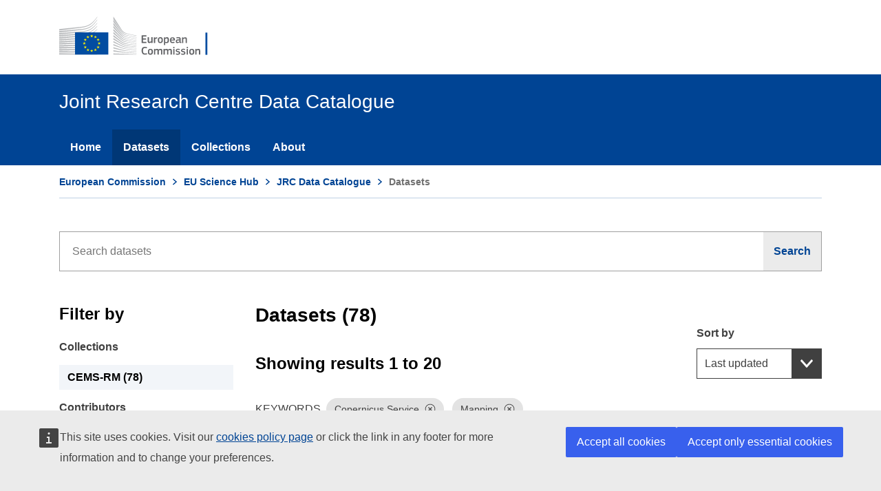

--- FILE ---
content_type: text/html; charset=utf-8
request_url: https://data.jrc.ec.europa.eu/dataset?keyword=Copernicus%20Service&keyword=Mapping&keyword=Copernicus%20Emergency%20Management%20Service%20Rapid%20Mapping%20Activation&keyword=Spain&extend=keywords
body_size: 14194
content:
<!DOCTYPE html>

<html class="no-js" lang="en">
<head>
    <meta charset="utf-8" />
    <meta name="viewport" content="width=device-width, initial-scale=1.0" />
    <meta http-equiv="X-UA-Compatible" content="IE=edge" />

    

    <title>Joint Research Centre Data Catalogue - Datasets - European Commission</title>

    <script>
        var cl = document.querySelector('html').classList;
        cl.remove('no-js');
        cl.add('has-js');

        window.root = '/';
    </script>

    
    <script defer="defer" src="//europa.eu/webtools/load.js"></script>
    <script type="application/json">{"utility":"analytics","siteID":"7c67e269-0a2f-4ff9-89a0-af93e816a167","sitePath":["data.jrc.ec.europa.eu"],"instance":"ec"}</script>
    <script type="application/json">{"utility" : "cck","url": "https://ec.europa.eu/info/cookies_en" }</script>
    <script>

        function onAccept() {
            var reload = false;
            document.cookie = 'jrc_odcat_consent=yes; expires=Tue, 21 Jul 2026 14:38:39 GMT; max-age=15552000; path=/';
            if (reload) document.location.reload();
        };

        function onLoad() {

            if (true) {

                if (false) {
                    onAccept();
                }
                else {
                    window.addEventListener("cck_all_accepted", onAccept);

                    window.addEventListener("cck_technical_accepted", onAccept);
                }
            }
        }

        if (document.readyState === "complete" || (document.readyState !== "loading" && !document.documentElement.scroll)) {
            onLoad();
        } else {
            document.addEventListener("DOMContentLoaded", onLoad);
        }

    </script>


    <link rel="shortcut icon" href="/dist/images/favicon.ico" />
    <link rel="stylesheet" href="/dist/css/ecl-ec-preset-website.css" />

    

    <link href="/css/facet-list.css" rel="stylesheet" />
    <link href="/css/tooltip.css" rel="stylesheet" />

    <style>
        @media (min-width: 996px) {
            .ecl-search-form {
                max-width: 100% !important;
            }

            .ecl-text-input {
                padding: calc(1.2rem - 1px) !important;
            }
        }

        li.share-item > .ecl-link {
            color: #004494 !important;
        }

        a.ecl-facet-list__link > .ecl-icon--xs {
            height: 1rem;
            width: 1rem;
            min-width: 1rem !important;
        }

        .collection-logo {
            border-radius: 4px;
            width: 130px;
            height: 63px;
            position: relative;
            background-color: #006FB4;
            color: #F5F5F5;
        }

        .collection-logo-content {
            position: absolute;
            top: 15px;
            left: 10px;
        }

        .collection-logo-upper-case {
            font-size: 35px;
            font-weight: 600;
        }

        .collection-logo-lower-case {
            font-size: 12px;
            font-weight: 600;
        }

        .ecl-tag-fragment {
            font: normal normal 400 .75rem/1rem Arial,sans-serif !important;
            padding: .45rem .5rem !important;
        }
    </style>



</head>
<body>

    
<header data-ecl-auto-init="SiteHeaderHarmonised" class="ecl-site-header-harmonised--group1 ecl-site-header-harmonised" data-ecl-has-menu="true">

    <div class="ecl-site-header-harmonised__container ecl-container">
        <div class="ecl-site-header-harmonised__top">
            <a class="ecl-link ecl-link--standalone ecl-site-header-harmonised__logo-link" href="https://ec.europa.eu" aria-label="European Commission">
                <img alt="European Commission logo" title="European Commission" class="ecl-site-header-harmonised__logo-image" style="max-width: none;" src=/dist/images/logo--en.30b933cc.svg />
            </a>
        </div>
    </div>

    <nav data-ecl-auto-init="Menu" class="ecl-menu--group1 ecl-menu" aria-expanded="false" data-ecl-menu="true">
        <div class="ecl-menu__overlay" data-ecl-menu-overlay="true"></div>
        <div class="ecl-container ecl-menu__container">
            <a class="ecl-link ecl-link--standalone ecl-menu__open" data-ecl-menu-open="true" style="color:#fff;cursor:pointer;">
                <svg focusable="false" aria-hidden="true" class="ecl-icon ecl-icon--s">
                    <use xlink:href=/dist/images/icons.965468b2.svg#general--hamburger></use>
                </svg>Menu
            </a>
            <div class="ecl-menu__site-name">Joint Research Centre Data Catalogue</div>
            <section class="ecl-menu__inner" data-ecl-menu-inner="true">
                <header class="ecl-menu__inner-header">
                    <button data-ecl-menu-close="true" type="submit" class="ecl-menu__close ecl-button ecl-button--text">
                        <span class="ecl-menu__close-container ecl-button__container">
                            <svg focusable="false" aria-hidden="true" data-ecl-icon="true" class="ecl-button__icon ecl-button__icon--before ecl-icon ecl-icon--s">
                                <use xlink:href=/dist/images/icons.965468b2.svg#ui--close-filled></use>
                            </svg><span class="ecl-button__label" data-ecl-label="true">Close</span>
                        </span>
                    </button>
                    <div class="ecl-menu__title">Menu</div>
                    <button data-ecl-menu-back="true" type="submit" class="ecl-menu__back ecl-button ecl-button--text">
                        <span class="ecl-button__container">
                            <svg focusable="false" aria-hidden="true" data-ecl-icon="true" class="ecl-button__icon ecl-button__icon--before ecl-icon ecl-icon--s ecl-icon--rotate-270">
                                <use xlink:href=/dist/images/icons.965468b2.svg#ui--corner-arrow></use>
                            </svg><span class="ecl-button__label" data-ecl-label="true">Back</span>
                        </span>
                    </button>
                </header>
                <ul class="ecl-menu__list">
                            <li class="ecl-menu__item" data-ecl-menu-item="true"><a href="/" class="ecl-menu__link" data-ecl-menu-link="true">Home</a></li>
                            <li class="ecl-menu__item ecl-menu__item--current" data-ecl-menu-item="true"><a href="/dataset" class="ecl-menu__link ecl-menu__link--current" data-ecl-menu-link="true">Datasets</a></li>
                            <li class="ecl-menu__item" data-ecl-menu-item="true"><a href="/collection" class="ecl-menu__link" data-ecl-menu-link="true">Collections</a></li>
                            <li class="ecl-menu__item" data-ecl-menu-item="true"><a href="/about" class="ecl-menu__link" data-ecl-menu-link="true">About</a></li>
                </ul>
            </section>
        </div>
    </nav>

</header>


    <div class="ecl-container">
        <nav data-ecl-auto-init="BreadcrumbHarmonised" class="ecl-breadcrumb-harmonised--group1 ecl-breadcrumb-harmonised " aria-label="You are here:" data-ecl-breadcrumb-harmonised="true">
    <ol class="ecl-breadcrumb-harmonised__container">
        <li class="ecl-breadcrumb-harmonised__segment" data-ecl-breadcrumb-harmonised-item="static" aria-hidden="false">
            <a href="https://ec.europa.eu/info/index_en" class="ecl-breadcrumb-harmonised__link ecl-link ecl-link--standalone">European Commission</a><svg focusable="false" aria-hidden="true" role="presentation" class="ecl-breadcrumb-harmonised__icon ecl-icon ecl-icon--2xs ecl-icon--rotate-90">
                <use xlink:href=/dist/images/icons.965468b2.svg#ui--corner-arrow></use>
            </svg>
        </li>
        <li class="ecl-breadcrumb-harmonised__segment" data-ecl-breadcrumb-harmonised-item="expandable" aria-hidden="false">
            <a href="https://ec.europa.eu/jrc/en" class="ecl-breadcrumb-harmonised__link ecl-link ecl-link--standalone">EU Science Hub</a><svg focusable="false" aria-hidden="true" role="presentation" class="ecl-breadcrumb-harmonised__icon ecl-icon ecl-icon--2xs ecl-icon--rotate-90">
                <use xlink:href=/dist/images/icons.965468b2.svg#ui--corner-arrow></use>
            </svg>
        </li>
            <li class="ecl-breadcrumb-harmonised__segment" data-ecl-breadcrumb-harmonised-item="expandable" aria-hidden="false">
                <a href="https://data.jrc.ec.europa.eu/" class="ecl-breadcrumb-harmonised__link ecl-link ecl-link--standalone">JRC Data Catalogue</a><svg focusable="false" aria-hidden="true" role="presentation" class="ecl-breadcrumb-harmonised__icon ecl-icon ecl-icon--2xs ecl-icon--rotate-90">
                    <use xlink:href=/dist/images/icons.965468b2.svg#ui--corner-arrow></use>
                </svg>
            </li>
                <li class="ecl-breadcrumb-harmonised__segment ecl-breadcrumb-harmonised__current-page" aria-current="page" data-ecl-breadcrumb-harmonised-item="static" aria-hidden="false">
                    Datasets
                </li>
    </ol>
</nav>

        
    </div>

    
<div class="ecl-u-pv-xl ecl-u-pv-lg-3xl">
    <form method="post" role="search" action="/dataset?handler=Search">
        <div class="ecl-container ecl-u-type-m">
            <section style="margin-bottom: 3em;">
                <div class="ecl-search-form">
                    <div class="ecl-form-group">
                        <label class="ecl-search-form__label ecl-form-label" for="search-input">Search</label>
                        <input placeholder="Search datasets" type="search" id="search-input-disabled" class="ecl-search-form__text-input ecl-text-input" autocomplete="off" name="Query.Text" value="" />
                    </div>
                    <button aria-label="Search" type="submit" class="ecl-search-form__button ecl-button ecl-button--search">
                        <span class="ecl-button__container">
                            <span class="ecl-button__label" data-ecl-label="true">Search</span>
                            <svg focusable="false" aria-hidden="true" data-ecl-icon="true" class="ecl-button__icon ecl-button__icon--after ecl-icon ecl-icon--xs">
                                <use xlink:href="/dist/images/icons.965468b2.svg#general--search"></use>
                            </svg>
                        </span>
                    </button>
                </div>
            </section>
            <div class="ecl-row">

                <aside class="ecl-col-12 ecl-col-lg-3">

                    <h2 class="ecl-u-type-heading-2 ecl-u-type-color-black ecl-u-d-lg-none ecl-u-mt-none ecl-u-mt-none ecl-u-mb-xl ecl-u-mb-lg-l">Datasets (78)</h2>
                    <h3 class="ecl-u-type-heading-3 ecl-u-type-color-black ecl-u-mt-none ecl-u-mb-lg-l">Filter by</h3>

                    <!-- Collections begin -->
                    <div class="ecl-form-group ecl-form-group--select">

                        <label class="ecl-form-label" for="facet-collections">Collections</label>

                            <ul class="ecl-u-mt-m ecl-unordered-list ecl-unordered-list--no-bullet">

                                        <li class="ecl-unordered-list__item ecl-facet-list__item">
                                            <a href="/dataset?collection=CEMS-RM&amp;keyword=Copernicus%20Service&amp;keyword=Mapping&amp;keyword=Copernicus%20Emergency%20Management%20Service%20Rapid%20Mapping%20Activation&amp;keyword=Spain&amp;extend=keywords" class="ecl-facet-list__link ecl-link ecl-link--standalone" aria-label="CEMS-RM">CEMS-RM (78)</a>
                                        </li>


                            </ul>
                    </div>
                    <!-- Collections end -->
                    <!-- Contributors begin -->
                    <div class="ecl-u-mt-m ecl-form-group ecl-form-group--select">

                        <label class="ecl-form-label" for="facet-contributors">Contributors</label>

                            <ul class="ecl-u-mt-m ecl-unordered-list ecl-unordered-list--no-bullet">

                                        <li class="ecl-unordered-list__item ecl-facet-list__item">
                                            <a href="/dataset?contributor=European%20Commission,%20Joint%20Research%20Centre&amp;keyword=Copernicus%20Service&amp;keyword=Mapping&amp;keyword=Copernicus%20Emergency%20Management%20Service%20Rapid%20Mapping%20Activation&amp;keyword=Spain&amp;extend=keywords" class="ecl-facet-list__link ecl-link ecl-link--standalone" aria-label="European Commission, Joint Research Centre">European Commission, Joint Research Centre (78)</a>
                                        </li>


                            </ul>
                    </div>
                    <!-- Contributors end -->
                    <!-- Keywords begin -->
                    <div class="ecl-u-mt-m ecl-form-group ecl-form-group--select">

                        <label class="ecl-form-label" for="facet-keywords">Keywords</label>

                            <ul class="ecl-u-mt-m ecl-unordered-list ecl-unordered-list--no-bullet">


                                        <li class="ecl-unordered-list__item ecl-facet-list__item">
                                            <a href="/dataset?keyword=CEMS&amp;keyword=Copernicus%20Service&amp;keyword=Mapping&amp;keyword=Copernicus%20Emergency%20Management%20Service%20Rapid%20Mapping%20Activation&amp;keyword=Spain&amp;extend=keywords" class="ecl-facet-list__link ecl-link ecl-link--standalone" aria-label="CEMS">CEMS (78)</a>
                                        </li>
                                        <li class="ecl-unordered-list__item ecl-facet-list__item">
                                            <a href="/dataset?keyword=Copernicus&amp;keyword=Copernicus%20Service&amp;keyword=Mapping&amp;keyword=Copernicus%20Emergency%20Management%20Service%20Rapid%20Mapping%20Activation&amp;keyword=Spain&amp;extend=keywords" class="ecl-facet-list__link ecl-link ecl-link--standalone" aria-label="Copernicus">Copernicus (78)</a>
                                        </li>
                                        <li class="ecl-unordered-list__item ecl-facet-list__item">
                                            <a href="/dataset?keyword=Copernicus%20EMS&amp;keyword=Copernicus%20Service&amp;keyword=Mapping&amp;keyword=Copernicus%20Emergency%20Management%20Service%20Rapid%20Mapping%20Activation&amp;keyword=Spain&amp;extend=keywords" class="ecl-facet-list__link ecl-link ecl-link--standalone" aria-label="Copernicus EMS">Copernicus EMS (78)</a>
                                        </li>
                                        <li class="ecl-unordered-list__item ecl-facet-list__item">
                                            <a href="/dataset?keyword=Copernicus%20Emergency%20Management%20Service&amp;keyword=Copernicus%20Service&amp;keyword=Mapping&amp;keyword=Copernicus%20Emergency%20Management%20Service%20Rapid%20Mapping%20Activation&amp;keyword=Spain&amp;extend=keywords" class="ecl-facet-list__link ecl-link ecl-link--standalone" aria-label="Copernicus Emergency Management Service">Copernicus Emergency Management Service (78)</a>
                                        </li>
                                        <li class="ecl-unordered-list__item ecl-facet-list__item--is-active">
                                            <a href="/dataset?keyword=Copernicus%20Service&amp;keyword=Mapping&amp;keyword=Spain&amp;extend=keywords" class="ecl-facet-list__link ecl-link ecl-link--standalone ecl-link--icon ecl-link--icon-after" aria-label="Copernicus Emergency Management Service Rapid Mapping Activation">
                                                <span class="ecl-link__label">Copernicus Emergency Management Service Rapid Mapping Activation</span>&nbsp;
                                                <svg focusable="false" aria-hidden="true" class="ecl-link__icon ecl-icon ecl-icon--xs">
                                                    <use xlink:href="/dist/images/icons.965468b2.svg#ui--check"></use>
                                                </svg>
                                            </a>

                                                <input type="hidden" id="Query_Keywords_2_" name="Query.Keywords[2]" value="Copernicus Emergency Management Service Rapid Mapping Activation" />
                                        </li>
                                        <li class="ecl-unordered-list__item ecl-facet-list__item--is-active">
                                            <a href="/dataset?keyword=Mapping&amp;keyword=Copernicus%20Emergency%20Management%20Service%20Rapid%20Mapping%20Activation&amp;keyword=Spain&amp;extend=keywords" class="ecl-facet-list__link ecl-link ecl-link--standalone ecl-link--icon ecl-link--icon-after" aria-label="Copernicus Service">
                                                <span class="ecl-link__label">Copernicus Service</span>&nbsp;
                                                <svg focusable="false" aria-hidden="true" class="ecl-link__icon ecl-icon ecl-icon--xs">
                                                    <use xlink:href="/dist/images/icons.965468b2.svg#ui--check"></use>
                                                </svg>
                                            </a>

                                                <input type="hidden" id="Query_Keywords_0_" name="Query.Keywords[0]" value="Copernicus Service" />
                                        </li>
                                        <li class="ecl-unordered-list__item ecl-facet-list__item">
                                            <a href="/dataset?keyword=ESP&amp;keyword=Copernicus%20Service&amp;keyword=Mapping&amp;keyword=Copernicus%20Emergency%20Management%20Service%20Rapid%20Mapping%20Activation&amp;keyword=Spain&amp;extend=keywords" class="ecl-facet-list__link ecl-link ecl-link--standalone" aria-label="ESP">ESP (78)</a>
                                        </li>
                                        <li class="ecl-unordered-list__item ecl-facet-list__item">
                                            <a href="/dataset?keyword=Emergency&amp;keyword=Copernicus%20Service&amp;keyword=Mapping&amp;keyword=Copernicus%20Emergency%20Management%20Service%20Rapid%20Mapping%20Activation&amp;keyword=Spain&amp;extend=keywords" class="ecl-facet-list__link ecl-link ecl-link--standalone" aria-label="Emergency">Emergency (78)</a>
                                        </li>
                                        <li class="ecl-unordered-list__item ecl-facet-list__item">
                                            <a href="/dataset?keyword=Emergency%20Management&amp;keyword=Copernicus%20Service&amp;keyword=Mapping&amp;keyword=Copernicus%20Emergency%20Management%20Service%20Rapid%20Mapping%20Activation&amp;keyword=Spain&amp;extend=keywords" class="ecl-facet-list__link ecl-link ecl-link--standalone" aria-label="Emergency Management">Emergency Management (78)</a>
                                        </li>
                                        <li class="ecl-unordered-list__item ecl-facet-list__item--is-active">
                                            <a href="/dataset?keyword=Copernicus%20Service&amp;keyword=Copernicus%20Emergency%20Management%20Service%20Rapid%20Mapping%20Activation&amp;keyword=Spain&amp;extend=keywords" class="ecl-facet-list__link ecl-link ecl-link--standalone ecl-link--icon ecl-link--icon-after" aria-label="Mapping">
                                                <span class="ecl-link__label">Mapping</span>&nbsp;
                                                <svg focusable="false" aria-hidden="true" class="ecl-link__icon ecl-icon ecl-icon--xs">
                                                    <use xlink:href="/dist/images/icons.965468b2.svg#ui--check"></use>
                                                </svg>
                                            </a>

                                                <input type="hidden" id="Query_Keywords_1_" name="Query.Keywords[1]" value="Mapping" />
                                        </li>
                                        <li class="ecl-unordered-list__item ecl-facet-list__item">
                                            <a href="/dataset?keyword=Rapid%20Mapping&amp;keyword=Copernicus%20Service&amp;keyword=Mapping&amp;keyword=Copernicus%20Emergency%20Management%20Service%20Rapid%20Mapping%20Activation&amp;keyword=Spain&amp;extend=keywords" class="ecl-facet-list__link ecl-link ecl-link--standalone" aria-label="Rapid Mapping">Rapid Mapping (78)</a>
                                        </li>
                                        <li class="ecl-unordered-list__item ecl-facet-list__item--is-active">
                                            <a href="/dataset?keyword=Copernicus%20Service&amp;keyword=Mapping&amp;keyword=Copernicus%20Emergency%20Management%20Service%20Rapid%20Mapping%20Activation&amp;extend=keywords" class="ecl-facet-list__link ecl-link ecl-link--standalone ecl-link--icon ecl-link--icon-after" aria-label="Spain">
                                                <span class="ecl-link__label">Spain</span>&nbsp;
                                                <svg focusable="false" aria-hidden="true" class="ecl-link__icon ecl-icon ecl-icon--xs">
                                                    <use xlink:href="/dist/images/icons.965468b2.svg#ui--check"></use>
                                                </svg>
                                            </a>

                                                <input type="hidden" id="Query_Keywords_3_" name="Query.Keywords[3]" value="Spain" />
                                        </li>
                                        <li class="ecl-unordered-list__item ecl-facet-list__item">
                                            <a href="/dataset?keyword=Wildfire&amp;keyword=Copernicus%20Service&amp;keyword=Mapping&amp;keyword=Copernicus%20Emergency%20Management%20Service%20Rapid%20Mapping%20Activation&amp;keyword=Spain&amp;extend=keywords" class="ecl-facet-list__link ecl-link ecl-link--standalone" aria-label="Wildfire">Wildfire (55)</a>
                                        </li>
                                        <li class="ecl-unordered-list__item ecl-facet-list__item">
                                            <a href="/dataset?keyword=Flood&amp;keyword=Copernicus%20Service&amp;keyword=Mapping&amp;keyword=Copernicus%20Emergency%20Management%20Service%20Rapid%20Mapping%20Activation&amp;keyword=Spain&amp;extend=keywords" class="ecl-facet-list__link ecl-link ecl-link--standalone" aria-label="Flood">Flood (13)</a>
                                        </li>
                                        <li class="ecl-unordered-list__item ecl-facet-list__item">
                                            <a href="/dataset?keyword=Forest%20fire&amp;keyword=Copernicus%20Service&amp;keyword=Mapping&amp;keyword=Copernicus%20Emergency%20Management%20Service%20Rapid%20Mapping%20Activation&amp;keyword=Spain&amp;extend=keywords" class="ecl-facet-list__link ecl-link ecl-link--standalone" aria-label="Forest fire">Forest fire (7)</a>
                                        </li>
                                        <li class="ecl-unordered-list__item ecl-facet-list__item">
                                            <a href="/dataset?keyword=wild%20fire&amp;keyword=Copernicus%20Service&amp;keyword=Mapping&amp;keyword=Copernicus%20Emergency%20Management%20Service%20Rapid%20Mapping%20Activation&amp;keyword=Spain&amp;extend=keywords" class="ecl-facet-list__link ecl-link ecl-link--standalone" aria-label="wild fire">wild fire (7)</a>
                                        </li>
                                        <li class="ecl-unordered-list__item ecl-facet-list__item">
                                            <a href="/dataset?keyword=Other&amp;keyword=Copernicus%20Service&amp;keyword=Mapping&amp;keyword=Copernicus%20Emergency%20Management%20Service%20Rapid%20Mapping%20Activation&amp;keyword=Spain&amp;extend=keywords" class="ecl-facet-list__link ecl-link ecl-link--standalone" aria-label="Other">Other (2)</a>
                                        </li>
                                        <li class="ecl-unordered-list__item ecl-facet-list__item">
                                            <a href="/dataset?keyword=EMSR008&amp;keyword=Copernicus%20Service&amp;keyword=Mapping&amp;keyword=Copernicus%20Emergency%20Management%20Service%20Rapid%20Mapping%20Activation&amp;keyword=Spain&amp;extend=keywords" class="ecl-facet-list__link ecl-link ecl-link--standalone" aria-label="EMSR008">EMSR008 (1)</a>
                                        </li>
                                        <li class="ecl-unordered-list__item ecl-facet-list__item">
                                            <a href="/dataset?keyword=EMSR011&amp;keyword=Copernicus%20Service&amp;keyword=Mapping&amp;keyword=Copernicus%20Emergency%20Management%20Service%20Rapid%20Mapping%20Activation&amp;keyword=Spain&amp;extend=keywords" class="ecl-facet-list__link ecl-link ecl-link--standalone" aria-label="EMSR011">EMSR011 (1)</a>
                                        </li>
                                        <li class="ecl-unordered-list__item ecl-facet-list__item">
                                            <a href="/dataset?keyword=EMSR016&amp;keyword=Copernicus%20Service&amp;keyword=Mapping&amp;keyword=Copernicus%20Emergency%20Management%20Service%20Rapid%20Mapping%20Activation&amp;keyword=Spain&amp;extend=keywords" class="ecl-facet-list__link ecl-link ecl-link--standalone" aria-label="EMSR016">EMSR016 (1)</a>
                                        </li>
                                        <li class="ecl-unordered-list__item ecl-facet-list__item">
                                            <a href="/dataset?keyword=EMSR028&amp;keyword=Copernicus%20Service&amp;keyword=Mapping&amp;keyword=Copernicus%20Emergency%20Management%20Service%20Rapid%20Mapping%20Activation&amp;keyword=Spain&amp;extend=keywords" class="ecl-facet-list__link ecl-link ecl-link--standalone" aria-label="EMSR028">EMSR028 (1)</a>
                                        </li>
                                        <li class="ecl-unordered-list__item ecl-facet-list__item">
                                            <a href="/dataset?keyword=EMSR118&amp;keyword=Copernicus%20Service&amp;keyword=Mapping&amp;keyword=Copernicus%20Emergency%20Management%20Service%20Rapid%20Mapping%20Activation&amp;keyword=Spain&amp;extend=keywords" class="ecl-facet-list__link ecl-link ecl-link--standalone" aria-label="EMSR118">EMSR118 (1)</a>
                                        </li>
                                        <li class="ecl-unordered-list__item ecl-facet-list__item">
                                            <a href="/dataset?keyword=EMSR120&amp;keyword=Copernicus%20Service&amp;keyword=Mapping&amp;keyword=Copernicus%20Emergency%20Management%20Service%20Rapid%20Mapping%20Activation&amp;keyword=Spain&amp;extend=keywords" class="ecl-facet-list__link ecl-link ecl-link--standalone" aria-label="EMSR120">EMSR120 (1)</a>
                                        </li>
                                        <li class="ecl-unordered-list__item ecl-facet-list__item">
                                            <a href="/dataset?keyword=EMSR127&amp;keyword=Copernicus%20Service&amp;keyword=Mapping&amp;keyword=Copernicus%20Emergency%20Management%20Service%20Rapid%20Mapping%20Activation&amp;keyword=Spain&amp;extend=keywords" class="ecl-facet-list__link ecl-link ecl-link--standalone" aria-label="EMSR127">EMSR127 (1)</a>
                                        </li>
                                        <li class="ecl-unordered-list__item ecl-facet-list__item">
                                            <a href="/dataset?keyword=EMSR131&amp;keyword=Copernicus%20Service&amp;keyword=Mapping&amp;keyword=Copernicus%20Emergency%20Management%20Service%20Rapid%20Mapping%20Activation&amp;keyword=Spain&amp;extend=keywords" class="ecl-facet-list__link ecl-link ecl-link--standalone" aria-label="EMSR131">EMSR131 (1)</a>
                                        </li>
                                        <li class="ecl-unordered-list__item ecl-facet-list__item">
                                            <a href="/dataset?keyword=EMSR132&amp;keyword=Copernicus%20Service&amp;keyword=Mapping&amp;keyword=Copernicus%20Emergency%20Management%20Service%20Rapid%20Mapping%20Activation&amp;keyword=Spain&amp;extend=keywords" class="ecl-facet-list__link ecl-link ecl-link--standalone" aria-label="EMSR132">EMSR132 (1)</a>
                                        </li>
                                        <li class="ecl-unordered-list__item ecl-facet-list__item">
                                            <a href="/dataset?keyword=EMSR135&amp;keyword=Copernicus%20Service&amp;keyword=Mapping&amp;keyword=Copernicus%20Emergency%20Management%20Service%20Rapid%20Mapping%20Activation&amp;keyword=Spain&amp;extend=keywords" class="ecl-facet-list__link ecl-link ecl-link--standalone" aria-label="EMSR135">EMSR135 (1)</a>
                                        </li>
                                        <li class="ecl-unordered-list__item ecl-facet-list__item">
                                            <a href="/dataset?keyword=EMSR173&amp;keyword=Copernicus%20Service&amp;keyword=Mapping&amp;keyword=Copernicus%20Emergency%20Management%20Service%20Rapid%20Mapping%20Activation&amp;keyword=Spain&amp;extend=keywords" class="ecl-facet-list__link ecl-link ecl-link--standalone" aria-label="EMSR173">EMSR173 (1)</a>
                                        </li>
                                        <li class="ecl-unordered-list__item ecl-facet-list__item">
                                            <a href="/dataset?keyword=EMSR209&amp;keyword=Copernicus%20Service&amp;keyword=Mapping&amp;keyword=Copernicus%20Emergency%20Management%20Service%20Rapid%20Mapping%20Activation&amp;keyword=Spain&amp;extend=keywords" class="ecl-facet-list__link ecl-link ecl-link--standalone" aria-label="EMSR209">EMSR209 (1)</a>
                                        </li>
                                        <li class="ecl-unordered-list__item ecl-facet-list__item">
                                            <a href="/dataset?keyword=EMSR210&amp;keyword=Copernicus%20Service&amp;keyword=Mapping&amp;keyword=Copernicus%20Emergency%20Management%20Service%20Rapid%20Mapping%20Activation&amp;keyword=Spain&amp;extend=keywords" class="ecl-facet-list__link ecl-link ecl-link--standalone" aria-label="EMSR210">EMSR210 (1)</a>
                                        </li>
                                        <li class="ecl-unordered-list__item ecl-facet-list__item">
                                            <a href="/dataset?keyword=EMSR211&amp;keyword=Copernicus%20Service&amp;keyword=Mapping&amp;keyword=Copernicus%20Emergency%20Management%20Service%20Rapid%20Mapping%20Activation&amp;keyword=Spain&amp;extend=keywords" class="ecl-facet-list__link ecl-link ecl-link--standalone" aria-label="EMSR211">EMSR211 (1)</a>
                                        </li>
                                        <li class="ecl-unordered-list__item ecl-facet-list__item">
                                            <a href="/dataset?keyword=EMSR216&amp;keyword=Copernicus%20Service&amp;keyword=Mapping&amp;keyword=Copernicus%20Emergency%20Management%20Service%20Rapid%20Mapping%20Activation&amp;keyword=Spain&amp;extend=keywords" class="ecl-facet-list__link ecl-link ecl-link--standalone" aria-label="EMSR216">EMSR216 (1)</a>
                                        </li>
                                        <li class="ecl-unordered-list__item ecl-facet-list__item">
                                            <a href="/dataset?keyword=EMSR219&amp;keyword=Copernicus%20Service&amp;keyword=Mapping&amp;keyword=Copernicus%20Emergency%20Management%20Service%20Rapid%20Mapping%20Activation&amp;keyword=Spain&amp;extend=keywords" class="ecl-facet-list__link ecl-link ecl-link--standalone" aria-label="EMSR219">EMSR219 (1)</a>
                                        </li>
                                        <li class="ecl-unordered-list__item ecl-facet-list__item">
                                            <a href="/dataset?keyword=EMSR227&amp;keyword=Copernicus%20Service&amp;keyword=Mapping&amp;keyword=Copernicus%20Emergency%20Management%20Service%20Rapid%20Mapping%20Activation&amp;keyword=Spain&amp;extend=keywords" class="ecl-facet-list__link ecl-link ecl-link--standalone" aria-label="EMSR227">EMSR227 (1)</a>
                                        </li>
                                        <li class="ecl-unordered-list__item ecl-facet-list__item">
                                            <a href="/dataset?keyword=EMSR237&amp;keyword=Copernicus%20Service&amp;keyword=Mapping&amp;keyword=Copernicus%20Emergency%20Management%20Service%20Rapid%20Mapping%20Activation&amp;keyword=Spain&amp;extend=keywords" class="ecl-facet-list__link ecl-link ecl-link--standalone" aria-label="EMSR237">EMSR237 (1)</a>
                                        </li>
                                        <li class="ecl-unordered-list__item ecl-facet-list__item">
                                            <a href="/dataset?keyword=EMSR239&amp;keyword=Copernicus%20Service&amp;keyword=Mapping&amp;keyword=Copernicus%20Emergency%20Management%20Service%20Rapid%20Mapping%20Activation&amp;keyword=Spain&amp;extend=keywords" class="ecl-facet-list__link ecl-link ecl-link--standalone" aria-label="EMSR239">EMSR239 (1)</a>
                                        </li>
                                        <li class="ecl-unordered-list__item ecl-facet-list__item">
                                            <a href="/dataset?keyword=EMSR248&amp;keyword=Copernicus%20Service&amp;keyword=Mapping&amp;keyword=Copernicus%20Emergency%20Management%20Service%20Rapid%20Mapping%20Activation&amp;keyword=Spain&amp;extend=keywords" class="ecl-facet-list__link ecl-link ecl-link--standalone" aria-label="EMSR248">EMSR248 (1)</a>
                                        </li>
                                        <li class="ecl-unordered-list__item ecl-facet-list__item">
                                            <a href="/dataset?keyword=EMSR254&amp;keyword=Copernicus%20Service&amp;keyword=Mapping&amp;keyword=Copernicus%20Emergency%20Management%20Service%20Rapid%20Mapping%20Activation&amp;keyword=Spain&amp;extend=keywords" class="ecl-facet-list__link ecl-link ecl-link--standalone" aria-label="EMSR254">EMSR254 (1)</a>
                                        </li>
                                        <li class="ecl-unordered-list__item ecl-facet-list__item">
                                            <a href="/dataset?keyword=EMSR259&amp;keyword=Copernicus%20Service&amp;keyword=Mapping&amp;keyword=Copernicus%20Emergency%20Management%20Service%20Rapid%20Mapping%20Activation&amp;keyword=Spain&amp;extend=keywords" class="ecl-facet-list__link ecl-link ecl-link--standalone" aria-label="EMSR259">EMSR259 (1)</a>
                                        </li>
                                        <li class="ecl-unordered-list__item ecl-facet-list__item">
                                            <a href="/dataset?keyword=EMSR278&amp;keyword=Copernicus%20Service&amp;keyword=Mapping&amp;keyword=Copernicus%20Emergency%20Management%20Service%20Rapid%20Mapping%20Activation&amp;keyword=Spain&amp;extend=keywords" class="ecl-facet-list__link ecl-link ecl-link--standalone" aria-label="EMSR278">EMSR278 (1)</a>
                                        </li>
                                        <li class="ecl-unordered-list__item ecl-facet-list__item">
                                            <a href="/dataset?keyword=EMSR279&amp;keyword=Copernicus%20Service&amp;keyword=Mapping&amp;keyword=Copernicus%20Emergency%20Management%20Service%20Rapid%20Mapping%20Activation&amp;keyword=Spain&amp;extend=keywords" class="ecl-facet-list__link ecl-link ecl-link--standalone" aria-label="EMSR279">EMSR279 (1)</a>
                                        </li>
                                        <li class="ecl-unordered-list__item ecl-facet-list__item">
                                            <a href="/dataset?keyword=EMSR288&amp;keyword=Copernicus%20Service&amp;keyword=Mapping&amp;keyword=Copernicus%20Emergency%20Management%20Service%20Rapid%20Mapping%20Activation&amp;keyword=Spain&amp;extend=keywords" class="ecl-facet-list__link ecl-link ecl-link--standalone" aria-label="EMSR288">EMSR288 (1)</a>
                                        </li>
                                        <li class="ecl-unordered-list__item ecl-facet-list__item">
                                            <a href="/dataset?keyword=EMSR302&amp;keyword=Copernicus%20Service&amp;keyword=Mapping&amp;keyword=Copernicus%20Emergency%20Management%20Service%20Rapid%20Mapping%20Activation&amp;keyword=Spain&amp;extend=keywords" class="ecl-facet-list__link ecl-link ecl-link--standalone" aria-label="EMSR302">EMSR302 (1)</a>
                                        </li>
                                        <li class="ecl-unordered-list__item ecl-facet-list__item">
                                            <a href="/dataset?keyword=EMSR305&amp;keyword=Copernicus%20Service&amp;keyword=Mapping&amp;keyword=Copernicus%20Emergency%20Management%20Service%20Rapid%20Mapping%20Activation&amp;keyword=Spain&amp;extend=keywords" class="ecl-facet-list__link ecl-link ecl-link--standalone" aria-label="EMSR305">EMSR305 (1)</a>
                                        </li>
                                        <li class="ecl-unordered-list__item ecl-facet-list__item">
                                            <a href="/dataset?keyword=EMSR323&amp;keyword=Copernicus%20Service&amp;keyword=Mapping&amp;keyword=Copernicus%20Emergency%20Management%20Service%20Rapid%20Mapping%20Activation&amp;keyword=Spain&amp;extend=keywords" class="ecl-facet-list__link ecl-link ecl-link--standalone" aria-label="EMSR323">EMSR323 (1)</a>
                                        </li>
                                        <li class="ecl-unordered-list__item ecl-facet-list__item">
                                            <a href="/dataset?keyword=EMSR326&amp;keyword=Copernicus%20Service&amp;keyword=Mapping&amp;keyword=Copernicus%20Emergency%20Management%20Service%20Rapid%20Mapping%20Activation&amp;keyword=Spain&amp;extend=keywords" class="ecl-facet-list__link ecl-link ecl-link--standalone" aria-label="EMSR326">EMSR326 (1)</a>
                                        </li>
                                        <li class="ecl-unordered-list__item ecl-facet-list__item">
                                            <a href="/dataset?keyword=EMSR327&amp;keyword=Copernicus%20Service&amp;keyword=Mapping&amp;keyword=Copernicus%20Emergency%20Management%20Service%20Rapid%20Mapping%20Activation&amp;keyword=Spain&amp;extend=keywords" class="ecl-facet-list__link ecl-link ecl-link--standalone" aria-label="EMSR327">EMSR327 (1)</a>
                                        </li>
                                        <li class="ecl-unordered-list__item ecl-facet-list__item">
                                            <a href="/dataset?keyword=EMSR360&amp;keyword=Copernicus%20Service&amp;keyword=Mapping&amp;keyword=Copernicus%20Emergency%20Management%20Service%20Rapid%20Mapping%20Activation&amp;keyword=Spain&amp;extend=keywords" class="ecl-facet-list__link ecl-link ecl-link--standalone" aria-label="EMSR360">EMSR360 (1)</a>
                                        </li>
                                        <li class="ecl-unordered-list__item ecl-facet-list__item">
                                            <a href="/dataset?keyword=EMSR362&amp;keyword=Copernicus%20Service&amp;keyword=Mapping&amp;keyword=Copernicus%20Emergency%20Management%20Service%20Rapid%20Mapping%20Activation&amp;keyword=Spain&amp;extend=keywords" class="ecl-facet-list__link ecl-link ecl-link--standalone" aria-label="EMSR362">EMSR362 (1)</a>
                                        </li>
                                        <li class="ecl-unordered-list__item ecl-facet-list__item">
                                            <a href="/dataset?keyword=EMSR365&amp;keyword=Copernicus%20Service&amp;keyword=Mapping&amp;keyword=Copernicus%20Emergency%20Management%20Service%20Rapid%20Mapping%20Activation&amp;keyword=Spain&amp;extend=keywords" class="ecl-facet-list__link ecl-link ecl-link--standalone" aria-label="EMSR365">EMSR365 (1)</a>
                                        </li>
                                        <li class="ecl-unordered-list__item ecl-facet-list__item">
                                            <a href="/dataset?keyword=EMSR367&amp;keyword=Copernicus%20Service&amp;keyword=Mapping&amp;keyword=Copernicus%20Emergency%20Management%20Service%20Rapid%20Mapping%20Activation&amp;keyword=Spain&amp;extend=keywords" class="ecl-facet-list__link ecl-link ecl-link--standalone" aria-label="EMSR367">EMSR367 (1)</a>
                                        </li>
                                        <li class="ecl-unordered-list__item ecl-facet-list__item">
                                            <a href="/dataset?keyword=EMSR368&amp;keyword=Copernicus%20Service&amp;keyword=Mapping&amp;keyword=Copernicus%20Emergency%20Management%20Service%20Rapid%20Mapping%20Activation&amp;keyword=Spain&amp;extend=keywords" class="ecl-facet-list__link ecl-link ecl-link--standalone" aria-label="EMSR368">EMSR368 (1)</a>
                                        </li>
                                        <li class="ecl-unordered-list__item ecl-facet-list__item">
                                            <a href="/dataset?keyword=EMSR370&amp;keyword=Copernicus%20Service&amp;keyword=Mapping&amp;keyword=Copernicus%20Emergency%20Management%20Service%20Rapid%20Mapping%20Activation&amp;keyword=Spain&amp;extend=keywords" class="ecl-facet-list__link ecl-link ecl-link--standalone" aria-label="EMSR370">EMSR370 (1)</a>
                                        </li>
                                        <li class="ecl-unordered-list__item ecl-facet-list__item">
                                            <a href="/dataset?keyword=EMSR373&amp;keyword=Copernicus%20Service&amp;keyword=Mapping&amp;keyword=Copernicus%20Emergency%20Management%20Service%20Rapid%20Mapping%20Activation&amp;keyword=Spain&amp;extend=keywords" class="ecl-facet-list__link ecl-link ecl-link--standalone" aria-label="EMSR373">EMSR373 (1)</a>
                                        </li>
                                        <li class="ecl-unordered-list__item ecl-facet-list__item">
                                            <a href="/dataset?keyword=EMSR375&amp;keyword=Copernicus%20Service&amp;keyword=Mapping&amp;keyword=Copernicus%20Emergency%20Management%20Service%20Rapid%20Mapping%20Activation&amp;keyword=Spain&amp;extend=keywords" class="ecl-facet-list__link ecl-link ecl-link--standalone" aria-label="EMSR375">EMSR375 (1)</a>
                                        </li>
                                        <li class="ecl-unordered-list__item ecl-facet-list__item">
                                            <a href="/dataset?keyword=EMSR379&amp;keyword=Copernicus%20Service&amp;keyword=Mapping&amp;keyword=Copernicus%20Emergency%20Management%20Service%20Rapid%20Mapping%20Activation&amp;keyword=Spain&amp;extend=keywords" class="ecl-facet-list__link ecl-link ecl-link--standalone" aria-label="EMSR379">EMSR379 (1)</a>
                                        </li>
                                        <li class="ecl-unordered-list__item ecl-facet-list__item">
                                            <a href="/dataset?keyword=EMSR381&amp;keyword=Copernicus%20Service&amp;keyword=Mapping&amp;keyword=Copernicus%20Emergency%20Management%20Service%20Rapid%20Mapping%20Activation&amp;keyword=Spain&amp;extend=keywords" class="ecl-facet-list__link ecl-link ecl-link--standalone" aria-label="EMSR381">EMSR381 (1)</a>
                                        </li>
                                        <li class="ecl-unordered-list__item ecl-facet-list__item">
                                            <a href="/dataset?keyword=EMSR382&amp;keyword=Copernicus%20Service&amp;keyword=Mapping&amp;keyword=Copernicus%20Emergency%20Management%20Service%20Rapid%20Mapping%20Activation&amp;keyword=Spain&amp;extend=keywords" class="ecl-facet-list__link ecl-link ecl-link--standalone" aria-label="EMSR382">EMSR382 (1)</a>
                                        </li>
                                        <li class="ecl-unordered-list__item ecl-facet-list__item">
                                            <a href="/dataset?keyword=EMSR388&amp;keyword=Copernicus%20Service&amp;keyword=Mapping&amp;keyword=Copernicus%20Emergency%20Management%20Service%20Rapid%20Mapping%20Activation&amp;keyword=Spain&amp;extend=keywords" class="ecl-facet-list__link ecl-link ecl-link--standalone" aria-label="EMSR388">EMSR388 (1)</a>
                                        </li>
                                        <li class="ecl-unordered-list__item ecl-facet-list__item">
                                            <a href="/dataset?keyword=EMSR397&amp;keyword=Copernicus%20Service&amp;keyword=Mapping&amp;keyword=Copernicus%20Emergency%20Management%20Service%20Rapid%20Mapping%20Activation&amp;keyword=Spain&amp;extend=keywords" class="ecl-facet-list__link ecl-link ecl-link--standalone" aria-label="EMSR397">EMSR397 (1)</a>
                                        </li>
                                        <li class="ecl-unordered-list__item ecl-facet-list__item">
                                            <a href="/dataset?keyword=EMSR422&amp;keyword=Copernicus%20Service&amp;keyword=Mapping&amp;keyword=Copernicus%20Emergency%20Management%20Service%20Rapid%20Mapping%20Activation&amp;keyword=Spain&amp;extend=keywords" class="ecl-facet-list__link ecl-link ecl-link--standalone" aria-label="EMSR422">EMSR422 (1)</a>
                                        </li>
                                        <li class="ecl-unordered-list__item ecl-facet-list__item">
                                            <a href="/dataset?keyword=EMSR425&amp;keyword=Copernicus%20Service&amp;keyword=Mapping&amp;keyword=Copernicus%20Emergency%20Management%20Service%20Rapid%20Mapping%20Activation&amp;keyword=Spain&amp;extend=keywords" class="ecl-facet-list__link ecl-link ecl-link--standalone" aria-label="EMSR425">EMSR425 (1)</a>
                                        </li>
                                        <li class="ecl-unordered-list__item ecl-facet-list__item">
                                            <a href="/dataset?keyword=EMSR428&amp;keyword=Copernicus%20Service&amp;keyword=Mapping&amp;keyword=Copernicus%20Emergency%20Management%20Service%20Rapid%20Mapping%20Activation&amp;keyword=Spain&amp;extend=keywords" class="ecl-facet-list__link ecl-link ecl-link--standalone" aria-label="EMSR428">EMSR428 (1)</a>
                                        </li>
                                        <li class="ecl-unordered-list__item ecl-facet-list__item">
                                            <a href="/dataset?keyword=EMSR430&amp;keyword=Copernicus%20Service&amp;keyword=Mapping&amp;keyword=Copernicus%20Emergency%20Management%20Service%20Rapid%20Mapping%20Activation&amp;keyword=Spain&amp;extend=keywords" class="ecl-facet-list__link ecl-link ecl-link--standalone" aria-label="EMSR430">EMSR430 (1)</a>
                                        </li>
                                        <li class="ecl-unordered-list__item ecl-facet-list__item">
                                            <a href="/dataset?keyword=EMSR457&amp;keyword=Copernicus%20Service&amp;keyword=Mapping&amp;keyword=Copernicus%20Emergency%20Management%20Service%20Rapid%20Mapping%20Activation&amp;keyword=Spain&amp;extend=keywords" class="ecl-facet-list__link ecl-link ecl-link--standalone" aria-label="EMSR457">EMSR457 (1)</a>
                                        </li>
                                        <li class="ecl-unordered-list__item ecl-facet-list__item">
                                            <a href="/dataset?keyword=EMSR458&amp;keyword=Copernicus%20Service&amp;keyword=Mapping&amp;keyword=Copernicus%20Emergency%20Management%20Service%20Rapid%20Mapping%20Activation&amp;keyword=Spain&amp;extend=keywords" class="ecl-facet-list__link ecl-link ecl-link--standalone" aria-label="EMSR458">EMSR458 (1)</a>
                                        </li>
                                        <li class="ecl-unordered-list__item ecl-facet-list__item">
                                            <a href="/dataset?keyword=EMSR474&amp;keyword=Copernicus%20Service&amp;keyword=Mapping&amp;keyword=Copernicus%20Emergency%20Management%20Service%20Rapid%20Mapping%20Activation&amp;keyword=Spain&amp;extend=keywords" class="ecl-facet-list__link ecl-link ecl-link--standalone" aria-label="EMSR474">EMSR474 (1)</a>
                                        </li>
                                        <li class="ecl-unordered-list__item ecl-facet-list__item">
                                            <a href="/dataset?keyword=EMSR512&amp;keyword=Copernicus%20Service&amp;keyword=Mapping&amp;keyword=Copernicus%20Emergency%20Management%20Service%20Rapid%20Mapping%20Activation&amp;keyword=Spain&amp;extend=keywords" class="ecl-facet-list__link ecl-link ecl-link--standalone" aria-label="EMSR512">EMSR512 (1)</a>
                                        </li>
                                        <li class="ecl-unordered-list__item ecl-facet-list__item">
                                            <a href="/dataset?keyword=EMSR522&amp;keyword=Copernicus%20Service&amp;keyword=Mapping&amp;keyword=Copernicus%20Emergency%20Management%20Service%20Rapid%20Mapping%20Activation&amp;keyword=Spain&amp;extend=keywords" class="ecl-facet-list__link ecl-link ecl-link--standalone" aria-label="EMSR522">EMSR522 (1)</a>
                                        </li>
                                        <li class="ecl-unordered-list__item ecl-facet-list__item">
                                            <a href="/dataset?keyword=EMSR537&amp;keyword=Copernicus%20Service&amp;keyword=Mapping&amp;keyword=Copernicus%20Emergency%20Management%20Service%20Rapid%20Mapping%20Activation&amp;keyword=Spain&amp;extend=keywords" class="ecl-facet-list__link ecl-link ecl-link--standalone" aria-label="EMSR537">EMSR537 (1)</a>
                                        </li>
                                        <li class="ecl-unordered-list__item ecl-facet-list__item">
                                            <a href="/dataset?keyword=EMSR538&amp;keyword=Copernicus%20Service&amp;keyword=Mapping&amp;keyword=Copernicus%20Emergency%20Management%20Service%20Rapid%20Mapping%20Activation&amp;keyword=Spain&amp;extend=keywords" class="ecl-facet-list__link ecl-link ecl-link--standalone" aria-label="EMSR538">EMSR538 (1)</a>
                                        </li>
                                        <li class="ecl-unordered-list__item ecl-facet-list__item">
                                            <a href="/dataset?keyword=EMSR543&amp;keyword=Copernicus%20Service&amp;keyword=Mapping&amp;keyword=Copernicus%20Emergency%20Management%20Service%20Rapid%20Mapping%20Activation&amp;keyword=Spain&amp;extend=keywords" class="ecl-facet-list__link ecl-link ecl-link--standalone" aria-label="EMSR543">EMSR543 (1)</a>
                                        </li>
                                        <li class="ecl-unordered-list__item ecl-facet-list__item">
                                            <a href="/dataset?keyword=EMSR544&amp;keyword=Copernicus%20Service&amp;keyword=Mapping&amp;keyword=Copernicus%20Emergency%20Management%20Service%20Rapid%20Mapping%20Activation&amp;keyword=Spain&amp;extend=keywords" class="ecl-facet-list__link ecl-link ecl-link--standalone" aria-label="EMSR544">EMSR544 (1)</a>
                                        </li>
                                        <li class="ecl-unordered-list__item ecl-facet-list__item">
                                            <a href="/dataset?keyword=EMSR545&amp;keyword=Copernicus%20Service&amp;keyword=Mapping&amp;keyword=Copernicus%20Emergency%20Management%20Service%20Rapid%20Mapping%20Activation&amp;keyword=Spain&amp;extend=keywords" class="ecl-facet-list__link ecl-link ecl-link--standalone" aria-label="EMSR545">EMSR545 (1)</a>
                                        </li>
                                        <li class="ecl-unordered-list__item ecl-facet-list__item">
                                            <a href="/dataset?keyword=EMSR546&amp;keyword=Copernicus%20Service&amp;keyword=Mapping&amp;keyword=Copernicus%20Emergency%20Management%20Service%20Rapid%20Mapping%20Activation&amp;keyword=Spain&amp;extend=keywords" class="ecl-facet-list__link ecl-link ecl-link--standalone" aria-label="EMSR546">EMSR546 (1)</a>
                                        </li>
                                        <li class="ecl-unordered-list__item ecl-facet-list__item">
                                            <a href="/dataset?keyword=EMSR555&amp;keyword=Copernicus%20Service&amp;keyword=Mapping&amp;keyword=Copernicus%20Emergency%20Management%20Service%20Rapid%20Mapping%20Activation&amp;keyword=Spain&amp;extend=keywords" class="ecl-facet-list__link ecl-link ecl-link--standalone" aria-label="EMSR555">EMSR555 (1)</a>
                                        </li>
                                        <li class="ecl-unordered-list__item ecl-facet-list__item">
                                            <a href="/dataset?keyword=EMSR569&amp;keyword=Copernicus%20Service&amp;keyword=Mapping&amp;keyword=Copernicus%20Emergency%20Management%20Service%20Rapid%20Mapping%20Activation&amp;keyword=Spain&amp;extend=keywords" class="ecl-facet-list__link ecl-link ecl-link--standalone" aria-label="EMSR569">EMSR569 (1)</a>
                                        </li>
                                        <li class="ecl-unordered-list__item ecl-facet-list__item">
                                            <a href="/dataset?keyword=EMSR578&amp;keyword=Copernicus%20Service&amp;keyword=Mapping&amp;keyword=Copernicus%20Emergency%20Management%20Service%20Rapid%20Mapping%20Activation&amp;keyword=Spain&amp;extend=keywords" class="ecl-facet-list__link ecl-link ecl-link--standalone" aria-label="EMSR578">EMSR578 (1)</a>
                                        </li>
                                        <li class="ecl-unordered-list__item ecl-facet-list__item">
                                            <a href="/dataset?keyword=EMSR579&amp;keyword=Copernicus%20Service&amp;keyword=Mapping&amp;keyword=Copernicus%20Emergency%20Management%20Service%20Rapid%20Mapping%20Activation&amp;keyword=Spain&amp;extend=keywords" class="ecl-facet-list__link ecl-link ecl-link--standalone" aria-label="EMSR579">EMSR579 (1)</a>
                                        </li>
                                        <li class="ecl-unordered-list__item ecl-facet-list__item">
                                            <a href="/dataset?keyword=EMSR580&amp;keyword=Copernicus%20Service&amp;keyword=Mapping&amp;keyword=Copernicus%20Emergency%20Management%20Service%20Rapid%20Mapping%20Activation&amp;keyword=Spain&amp;extend=keywords" class="ecl-facet-list__link ecl-link ecl-link--standalone" aria-label="EMSR580">EMSR580 (1)</a>
                                        </li>
                                        <li class="ecl-unordered-list__item ecl-facet-list__item">
                                            <a href="/dataset?keyword=EMSR581&amp;keyword=Copernicus%20Service&amp;keyword=Mapping&amp;keyword=Copernicus%20Emergency%20Management%20Service%20Rapid%20Mapping%20Activation&amp;keyword=Spain&amp;extend=keywords" class="ecl-facet-list__link ecl-link ecl-link--standalone" aria-label="EMSR581">EMSR581 (1)</a>
                                        </li>
                                        <li class="ecl-unordered-list__item ecl-facet-list__item">
                                            <a href="/dataset?keyword=EMSR583&amp;keyword=Copernicus%20Service&amp;keyword=Mapping&amp;keyword=Copernicus%20Emergency%20Management%20Service%20Rapid%20Mapping%20Activation&amp;keyword=Spain&amp;extend=keywords" class="ecl-facet-list__link ecl-link ecl-link--standalone" aria-label="EMSR583">EMSR583 (1)</a>
                                        </li>
                                        <li class="ecl-unordered-list__item ecl-facet-list__item">
                                            <a href="/dataset?keyword=EMSR590&amp;keyword=Copernicus%20Service&amp;keyword=Mapping&amp;keyword=Copernicus%20Emergency%20Management%20Service%20Rapid%20Mapping%20Activation&amp;keyword=Spain&amp;extend=keywords" class="ecl-facet-list__link ecl-link ecl-link--standalone" aria-label="EMSR590">EMSR590 (1)</a>
                                        </li>
                                        <li class="ecl-unordered-list__item ecl-facet-list__item">
                                            <a href="/dataset?keyword=EMSR597&amp;keyword=Copernicus%20Service&amp;keyword=Mapping&amp;keyword=Copernicus%20Emergency%20Management%20Service%20Rapid%20Mapping%20Activation&amp;keyword=Spain&amp;extend=keywords" class="ecl-facet-list__link ecl-link ecl-link--standalone" aria-label="EMSR597">EMSR597 (1)</a>
                                        </li>
                                        <li class="ecl-unordered-list__item ecl-facet-list__item">
                                            <a href="/dataset?keyword=EMSR599&amp;keyword=Copernicus%20Service&amp;keyword=Mapping&amp;keyword=Copernicus%20Emergency%20Management%20Service%20Rapid%20Mapping%20Activation&amp;keyword=Spain&amp;extend=keywords" class="ecl-facet-list__link ecl-link ecl-link--standalone" aria-label="EMSR599">EMSR599 (1)</a>
                                        </li>
                                        <li class="ecl-unordered-list__item ecl-facet-list__item">
                                            <a href="/dataset?keyword=EMSR602&amp;keyword=Copernicus%20Service&amp;keyword=Mapping&amp;keyword=Copernicus%20Emergency%20Management%20Service%20Rapid%20Mapping%20Activation&amp;keyword=Spain&amp;extend=keywords" class="ecl-facet-list__link ecl-link ecl-link--standalone" aria-label="EMSR602">EMSR602 (1)</a>
                                        </li>
                                        <li class="ecl-unordered-list__item ecl-facet-list__item">
                                            <a href="/dataset?keyword=EMSR603&amp;keyword=Copernicus%20Service&amp;keyword=Mapping&amp;keyword=Copernicus%20Emergency%20Management%20Service%20Rapid%20Mapping%20Activation&amp;keyword=Spain&amp;extend=keywords" class="ecl-facet-list__link ecl-link ecl-link--standalone" aria-label="EMSR603">EMSR603 (1)</a>
                                        </li>
                                        <li class="ecl-unordered-list__item ecl-facet-list__item">
                                            <a href="/dataset?keyword=EMSR613&amp;keyword=Copernicus%20Service&amp;keyword=Mapping&amp;keyword=Copernicus%20Emergency%20Management%20Service%20Rapid%20Mapping%20Activation&amp;keyword=Spain&amp;extend=keywords" class="ecl-facet-list__link ecl-link ecl-link--standalone" aria-label="EMSR613">EMSR613 (1)</a>
                                        </li>
                                        <li class="ecl-unordered-list__item ecl-facet-list__item">
                                            <a href="/dataset?keyword=EMSR617&amp;keyword=Copernicus%20Service&amp;keyword=Mapping&amp;keyword=Copernicus%20Emergency%20Management%20Service%20Rapid%20Mapping%20Activation&amp;keyword=Spain&amp;extend=keywords" class="ecl-facet-list__link ecl-link ecl-link--standalone" aria-label="EMSR617">EMSR617 (1)</a>
                                        </li>
                                        <li class="ecl-unordered-list__item ecl-facet-list__item">
                                            <a href="/dataset?keyword=EMSR620&amp;keyword=Copernicus%20Service&amp;keyword=Mapping&amp;keyword=Copernicus%20Emergency%20Management%20Service%20Rapid%20Mapping%20Activation&amp;keyword=Spain&amp;extend=keywords" class="ecl-facet-list__link ecl-link ecl-link--standalone" aria-label="EMSR620">EMSR620 (1)</a>
                                        </li>
                                        <li class="ecl-unordered-list__item ecl-facet-list__item">
                                            <a href="/dataset?keyword=EMSR623&amp;keyword=Copernicus%20Service&amp;keyword=Mapping&amp;keyword=Copernicus%20Emergency%20Management%20Service%20Rapid%20Mapping%20Activation&amp;keyword=Spain&amp;extend=keywords" class="ecl-facet-list__link ecl-link ecl-link--standalone" aria-label="EMSR623">EMSR623 (1)</a>
                                        </li>
                                        <li class="ecl-unordered-list__item ecl-facet-list__item">
                                            <a href="/dataset?keyword=EMSR625&amp;keyword=Copernicus%20Service&amp;keyword=Mapping&amp;keyword=Copernicus%20Emergency%20Management%20Service%20Rapid%20Mapping%20Activation&amp;keyword=Spain&amp;extend=keywords" class="ecl-facet-list__link ecl-link ecl-link--standalone" aria-label="EMSR625">EMSR625 (1)</a>
                                        </li>
                                        <li class="ecl-unordered-list__item ecl-facet-list__item">
                                            <a href="/dataset?keyword=EMSR632&amp;keyword=Copernicus%20Service&amp;keyword=Mapping&amp;keyword=Copernicus%20Emergency%20Management%20Service%20Rapid%20Mapping%20Activation&amp;keyword=Spain&amp;extend=keywords" class="ecl-facet-list__link ecl-link ecl-link--standalone" aria-label="EMSR632">EMSR632 (1)</a>
                                        </li>
                                        <li class="ecl-unordered-list__item ecl-facet-list__item">
                                            <a href="/dataset?keyword=EMSR656&amp;keyword=Copernicus%20Service&amp;keyword=Mapping&amp;keyword=Copernicus%20Emergency%20Management%20Service%20Rapid%20Mapping%20Activation&amp;keyword=Spain&amp;extend=keywords" class="ecl-facet-list__link ecl-link ecl-link--standalone" aria-label="EMSR656">EMSR656 (1)</a>
                                        </li>
                                        <li class="ecl-unordered-list__item ecl-facet-list__item">
                                            <a href="/dataset?keyword=EMSR667&amp;keyword=Copernicus%20Service&amp;keyword=Mapping&amp;keyword=Copernicus%20Emergency%20Management%20Service%20Rapid%20Mapping%20Activation&amp;keyword=Spain&amp;extend=keywords" class="ecl-facet-list__link ecl-link ecl-link--standalone" aria-label="EMSR667">EMSR667 (1)</a>
                                        </li>
                                        <li class="ecl-unordered-list__item ecl-facet-list__item">
                                            <a href="/dataset?keyword=FRA&amp;keyword=Copernicus%20Service&amp;keyword=Mapping&amp;keyword=Copernicus%20Emergency%20Management%20Service%20Rapid%20Mapping%20Activation&amp;keyword=Spain&amp;extend=keywords" class="ecl-facet-list__link ecl-link ecl-link--standalone" aria-label="FRA">FRA (1)</a>
                                        </li>
                                        <li class="ecl-unordered-list__item ecl-facet-list__item">
                                            <a href="/dataset?keyword=France&amp;keyword=Copernicus%20Service&amp;keyword=Mapping&amp;keyword=Copernicus%20Emergency%20Management%20Service%20Rapid%20Mapping%20Activation&amp;keyword=Spain&amp;extend=keywords" class="ecl-facet-list__link ecl-link ecl-link--standalone" aria-label="France">France (1)</a>
                                        </li>
                                        <li class="ecl-unordered-list__item ecl-facet-list__item">
                                            <a href="/dataset?keyword=Volcanic%20activity&amp;keyword=Copernicus%20Service&amp;keyword=Mapping&amp;keyword=Copernicus%20Emergency%20Management%20Service%20Rapid%20Mapping%20Activation&amp;keyword=Spain&amp;extend=keywords" class="ecl-facet-list__link ecl-link ecl-link--standalone" aria-label="Volcanic activity">Volcanic activity (1)</a>
                                        </li>

                                        <li class="ecl-unordered-list__item">
                                            <a href="/dataset?keyword=Copernicus%20Service&amp;keyword=Mapping&amp;keyword=Copernicus%20Emergency%20Management%20Service%20Rapid%20Mapping%20Activation&amp;keyword=Spain" class="ecl-link ecl-link--standalone ecl-link--icon ecl-link--icon-after" aria-label="Show more collections">
                                                <span class="ecl-link__label">Only popular keywords</span>&nbsp;
                                                <svg focusable="false" aria-hidden="true" class="ecl-link__icon ecl-icon ecl-icon--fluid">
                                                    <use xlink:href="/dist/images/icons.965468b2.svg#ui--corner-arrow"></use>
                                                </svg>
                                            </a>
                                        </li>
                            </ul>
                    </div>
                    <!-- Keywords end -->
                        <a href="/dataset" class="ecl-u-mt-m ecl-u-mt-lg-l ecl-button ecl-button--secondary">Clear filter</a>

                </aside>

                <main class="ecl-col-12 ecl-col-lg-9">

                    <h2 class="ecl-u-type-heading-2 ecl-u-type-color-black ecl-u-d-none ecl-u-d-lg-block ecl-u-mv-none">Datasets (78)</h2>
                    <!-- SORT begin -->
                        <div class="ecl-u-d-flex ecl-u-flex-row ecl-u-align-content-between ecl-u-justify-content-between">
                            <div class="ecl-u-d-inline-flex">
                                <h3 class="ecl-u-type-heading-3 ecl-u-type-color-black ecl-u-mb-none ecl-u-mt-3xl ecl-u-mt-lg-2xl">Showing results 1 to 20</h3>
                            </div>
                            <div class="ecl-u-d-inline-flex">
                                <div class="ecl-form-group ecl-u-mb-none ecl-u-mt-xs ecl-u-mt-lg-none">
                                    <label class="ecl-form-label" for="ecl-select-sort">Sort by</label>
                                    <div class="ecl-select__container">
                                        <select id="ecl-select-sort" class="ecl-select" name="Query.Sort" onchange="this.form.submit();">
                                            <option value="modified">Last updated</option>
                                            <option value="title-asc">Title A-Z</option>
                                            <option value="title-desc">Title Z-A</option>
                                            <option value="popularity">Most viewed</option>
                                            <option value="resources">Data availability</option>
                                            <option value="publications">Publications No</option>
                                        </select>
                                        <div class="ecl-select__icon">
                                            <svg focusable="false" aria-hidden="true" class="ecl-select__icon-shape ecl-icon ecl-icon--s ecl-icon--rotate-180">
                                                <use xlink:href="/dist/images/icons.965468b2.svg#ui--corner-arrow"></use>
                                            </svg>
                                        </div>
                                    </div>
                                </div>
                            </div>
                        </div>
                    <!-- SORT end -->
                    <!-- TAGS begin -->
                    <div class="ecl-u-type-m ecl-u-type-color-grey ecl-u-mt-l ecl-u-d-flex ecl-u-flex-column ecl-u-flex-lg-row ecl-u-align-items-lg-center">

                        <ul class="ecl-unordered-list ecl-unordered-list--no-bullet">


                                <li class="ecl-unordered-list__item">
                                    <span>KEYWORDS</span>
                                        <span class="ecl-u-ma-2xs ecl-tag ecl-tag--removable">
                                            Copernicus Service
                                            <a href="/dataset?keyword=Mapping&amp;keyword=Copernicus%20Emergency%20Management%20Service%20Rapid%20Mapping%20Activation&amp;keyword=Spain&amp;extend=keywords" aria-label="Dismiss" class="ecl-tag__icon">
                                                <svg focusable="false" aria-hidden="true" class="ecl-tag__icon-close ecl-icon ecl-icon--xs">
                                                    <use xlink:href="/dist/images/icons.965468b2.svg#ui--close"></use>
                                                </svg>
                                                <svg focusable="false" aria-hidden="true" class="ecl-tag__icon-close-filled ecl-icon ecl-icon--xs">
                                                    <use xlink:href="/dist/images/icons.965468b2.svg#ui--close-filled"></use>
                                                </svg>
                                            </a>
                                        </span>
                                        <span class="ecl-u-ma-2xs ecl-tag ecl-tag--removable">
                                            Mapping
                                            <a href="/dataset?keyword=Copernicus%20Service&amp;keyword=Copernicus%20Emergency%20Management%20Service%20Rapid%20Mapping%20Activation&amp;keyword=Spain&amp;extend=keywords" aria-label="Dismiss" class="ecl-tag__icon">
                                                <svg focusable="false" aria-hidden="true" class="ecl-tag__icon-close ecl-icon ecl-icon--xs">
                                                    <use xlink:href="/dist/images/icons.965468b2.svg#ui--close"></use>
                                                </svg>
                                                <svg focusable="false" aria-hidden="true" class="ecl-tag__icon-close-filled ecl-icon ecl-icon--xs">
                                                    <use xlink:href="/dist/images/icons.965468b2.svg#ui--close-filled"></use>
                                                </svg>
                                            </a>
                                        </span>
                                        <span class="ecl-u-ma-2xs ecl-tag ecl-tag--removable">
                                            Copernicus Emergency Management Service Rapid Mapping Activation
                                            <a href="/dataset?keyword=Copernicus%20Service&amp;keyword=Mapping&amp;keyword=Spain&amp;extend=keywords" aria-label="Dismiss" class="ecl-tag__icon">
                                                <svg focusable="false" aria-hidden="true" class="ecl-tag__icon-close ecl-icon ecl-icon--xs">
                                                    <use xlink:href="/dist/images/icons.965468b2.svg#ui--close"></use>
                                                </svg>
                                                <svg focusable="false" aria-hidden="true" class="ecl-tag__icon-close-filled ecl-icon ecl-icon--xs">
                                                    <use xlink:href="/dist/images/icons.965468b2.svg#ui--close-filled"></use>
                                                </svg>
                                            </a>
                                        </span>
                                        <span class="ecl-u-ma-2xs ecl-tag ecl-tag--removable">
                                            Spain
                                            <a href="/dataset?keyword=Copernicus%20Service&amp;keyword=Mapping&amp;keyword=Copernicus%20Emergency%20Management%20Service%20Rapid%20Mapping%20Activation&amp;extend=keywords" aria-label="Dismiss" class="ecl-tag__icon">
                                                <svg focusable="false" aria-hidden="true" class="ecl-tag__icon-close ecl-icon ecl-icon--xs">
                                                    <use xlink:href="/dist/images/icons.965468b2.svg#ui--close"></use>
                                                </svg>
                                                <svg focusable="false" aria-hidden="true" class="ecl-tag__icon-close-filled ecl-icon ecl-icon--xs">
                                                    <use xlink:href="/dist/images/icons.965468b2.svg#ui--close-filled"></use>
                                                </svg>
                                            </a>
                                        </span>
                                </li>

                        </ul>
                    </div>
                    <!-- TAGS end -->
                        <!-- ITEMS begin -->
                            <article class="ecl-u-d-flex ecl-u-pv-m ecl-u-border-bottom ecl-u-border-color-grey-15">

                                <div class="ecl-u-flex-grow-1">

                                    <div class="ecl-u-type-s ecl-u-type-color-grey-75 ecl-u-type-family-alt">Last updated: <time dateTime="2023-05-19">19 May 2023</time> | Recent visits: 3</div>

                                    <div class="ecl-u-d-flex ecl-u-flex-row ecl-u-align-content-between ecl-u-justify-content-between">
                                        <a data-tippy-content="CEMS Rapid Mapping" class="ecl-u-d-inline-flex ecl-u-mv-s ecl-u-mb-xs" href="/collection/id-0072">
                                            <div class="collection-logo">
                                                <div class="collection-logo-content">
                                                    <span class="collection-logo-upper-case">C</span>
                                                    <span class="collection-logo-lower-case">EMS-RM</span>
                                                </div>
                                            </div>
                                        </a>
                                        <div class="ecl-u-mh-s ecl-u-mt-none ecl-u-mb-xs ecl-u-width-100 ecl-u-height-auto ecl-u-flex-basis-100">
                                            <a class="ecl-u-d-inline-block ecl-u-type-prolonged-m ecl-u-type-bold ecl-u-type-family-alt ecl-u-mt-xs ecl-link ecl-link--standalone" href="/dataset/b5712876-bfe0-45b3-b272-afc69615c46a">Wildfire in Caceres, Spain (2023-05-19)</a><br />
                                            <p class="ecl-u-type-paragraph ecl-u-type-color-grey-100 ecl-u-mt-xs ecl-u-mb-none">Activation time (UTC): 2023-05-19 14:44:00 &#xA;Event time (UTC): 2023-05-17 21:44:00 &#xA;Event type: Wildfire (Forest fire) &#xA; &#xA;Activation reason:  &#xA;On the 17 May 2023 at 21:44, an wildfire is reported to have affected the provinces of Caceres, Spain. The fire that s...</p>
                                        </div>
                                    </div>

                                    <div class="ecl-u-d-flex ecl-u-flex-row ecl-u-align-content-between ecl-u-justify-content-between">
                                        <div class="ecl-u-mt-xs ecl-u-mb-none ecl-u-d-inline-flex">
                                        </div>

                                        <div class="ecl-u-mt-xs ecl-u-mb-none ecl-u-d-inline-flex">
                                                <div class="ecl-u-ml-xs ecl-u-d-inline-block ecl-u-box-sizing-border"><a href="https://emergency.copernicus.eu/EMSR667" data-tippy-content="Additional information on external website" target="_blank" class="ecl-tag ecl-tag-fragment" style="background-color:#467A39;color:#F5F5F5">WEB</a></div>
                                                <div class="ecl-u-ml-xs ecl-u-d-inline-block ecl-u-box-sizing-border"><a data-tippy-content="Direct download of data might be available" class="ecl-tag ecl-tag-fragment" style="background-color:#DA2131;color:#F5F5F5" href="/dataset/b5712876-bfe0-45b3-b272-afc69615c46a#dataaccess">DWN</a></div>
                                                <div class="ecl-u-ml-xs ecl-u-d-inline-block ecl-u-box-sizing-border"><a data-tippy-content="Geo-services or/and geo-data are available" class="ecl-tag ecl-tag-fragment" style="background-color:#4560A5;color:#F5F5F5" href="/dataset/b5712876-bfe0-45b3-b272-afc69615c46a#spatial">GEO</a></div>
                                        </div>
                                    </div>

                                </div>
                            </article>
                            <article class="ecl-u-d-flex ecl-u-pv-m ecl-u-border-bottom ecl-u-border-color-grey-15">

                                <div class="ecl-u-flex-grow-1">

                                    <div class="ecl-u-type-s ecl-u-type-color-grey-75 ecl-u-type-family-alt">Last updated: <time dateTime="2023-03-27">27 Mar 2023</time> | Recent visits: 3</div>

                                    <div class="ecl-u-d-flex ecl-u-flex-row ecl-u-align-content-between ecl-u-justify-content-between">
                                        <a data-tippy-content="CEMS Rapid Mapping" class="ecl-u-d-inline-flex ecl-u-mv-s ecl-u-mb-xs" href="/collection/id-0072">
                                            <div class="collection-logo">
                                                <div class="collection-logo-content">
                                                    <span class="collection-logo-upper-case">C</span>
                                                    <span class="collection-logo-lower-case">EMS-RM</span>
                                                </div>
                                            </div>
                                        </a>
                                        <div class="ecl-u-mh-s ecl-u-mt-none ecl-u-mb-xs ecl-u-width-100 ecl-u-height-auto ecl-u-flex-basis-100">
                                            <a class="ecl-u-d-inline-block ecl-u-type-prolonged-m ecl-u-type-bold ecl-u-type-family-alt ecl-u-mt-xs ecl-link ecl-link--standalone" href="/dataset/e49f16ce-f07d-4074-ad05-b42f41fd6dff">Fire in Castellon and Teruel provinces (2023-03-24)</a><br />
                                            <p class="ecl-u-type-paragraph ecl-u-type-color-grey-100 ecl-u-mt-xs ecl-u-mb-none">Activation time (UTC): 2023-03-24 12:38:00 &#xA;Event time (UTC): 2023-03-23 12:40:00 &#xA;Event type: Wildfire (Forest fire) &#xA; &#xA;Activation reason:  &#xA;On the 23 March 2023 at 12:40 UTC, a forest fire started in the provinces of Castellon and Teruel, Spain. The event is...</p>
                                        </div>
                                    </div>

                                    <div class="ecl-u-d-flex ecl-u-flex-row ecl-u-align-content-between ecl-u-justify-content-between">
                                        <div class="ecl-u-mt-xs ecl-u-mb-none ecl-u-d-inline-flex">
                                        </div>

                                        <div class="ecl-u-mt-xs ecl-u-mb-none ecl-u-d-inline-flex">
                                                <div class="ecl-u-ml-xs ecl-u-d-inline-block ecl-u-box-sizing-border"><a href="https://emergency.copernicus.eu/EMSR656" data-tippy-content="Additional information on external website" target="_blank" class="ecl-tag ecl-tag-fragment" style="background-color:#467A39;color:#F5F5F5">WEB</a></div>
                                                <div class="ecl-u-ml-xs ecl-u-d-inline-block ecl-u-box-sizing-border"><a data-tippy-content="Direct download of data might be available" class="ecl-tag ecl-tag-fragment" style="background-color:#DA2131;color:#F5F5F5" href="/dataset/e49f16ce-f07d-4074-ad05-b42f41fd6dff#dataaccess">DWN</a></div>
                                                <div class="ecl-u-ml-xs ecl-u-d-inline-block ecl-u-box-sizing-border"><a data-tippy-content="Geo-services or/and geo-data are available" class="ecl-tag ecl-tag-fragment" style="background-color:#4560A5;color:#F5F5F5" href="/dataset/e49f16ce-f07d-4074-ad05-b42f41fd6dff#spatial">GEO</a></div>
                                        </div>
                                    </div>

                                </div>
                            </article>
                            <article class="ecl-u-d-flex ecl-u-pv-m ecl-u-border-bottom ecl-u-border-color-grey-15">

                                <div class="ecl-u-flex-grow-1">

                                    <div class="ecl-u-type-s ecl-u-type-color-grey-75 ecl-u-type-family-alt">Last updated: <time dateTime="2022-09-26">26 Sep 2022</time> | Recent visits: 1</div>

                                    <div class="ecl-u-d-flex ecl-u-flex-row ecl-u-align-content-between ecl-u-justify-content-between">
                                        <a data-tippy-content="CEMS Rapid Mapping" class="ecl-u-d-inline-flex ecl-u-mv-s ecl-u-mb-xs" href="/collection/id-0072">
                                            <div class="collection-logo">
                                                <div class="collection-logo-content">
                                                    <span class="collection-logo-upper-case">C</span>
                                                    <span class="collection-logo-lower-case">EMS-RM</span>
                                                </div>
                                            </div>
                                        </a>
                                        <div class="ecl-u-mh-s ecl-u-mt-none ecl-u-mb-xs ecl-u-width-100 ecl-u-height-auto ecl-u-flex-basis-100">
                                            <a class="ecl-u-d-inline-block ecl-u-type-prolonged-m ecl-u-type-bold ecl-u-type-family-alt ecl-u-mt-xs ecl-link ecl-link--standalone" href="/dataset/d139a936-01c4-4688-9ef0-c354889af3e5">Forest fires in Los Guajares, Andalucia, Spain (2022-09-10)</a><br />
                                            <p class="ecl-u-type-paragraph ecl-u-type-color-grey-100 ecl-u-mt-xs ecl-u-mb-none">Activation time (UTC): 2022-09-10 17:45:00 &#xA;Event time (UTC): 2022-09-08 00:00:00 &#xA;Event type: Wildfire (Forest fire) &#xA; &#xA;Activation reason:  &#xA;An active forest fire was detected on the 08 September 2022. This  large fire is affecting a natural park in Andaluc&#xED;a...</p>
                                        </div>
                                    </div>

                                    <div class="ecl-u-d-flex ecl-u-flex-row ecl-u-align-content-between ecl-u-justify-content-between">
                                        <div class="ecl-u-mt-xs ecl-u-mb-none ecl-u-d-inline-flex">
                                        </div>

                                        <div class="ecl-u-mt-xs ecl-u-mb-none ecl-u-d-inline-flex">
                                                <div class="ecl-u-ml-xs ecl-u-d-inline-block ecl-u-box-sizing-border"><a href="https://emergency.copernicus.eu/EMSR632" data-tippy-content="Additional information on external website" target="_blank" class="ecl-tag ecl-tag-fragment" style="background-color:#467A39;color:#F5F5F5">WEB</a></div>
                                                <div class="ecl-u-ml-xs ecl-u-d-inline-block ecl-u-box-sizing-border"><a data-tippy-content="Direct download of data might be available" class="ecl-tag ecl-tag-fragment" style="background-color:#DA2131;color:#F5F5F5" href="/dataset/d139a936-01c4-4688-9ef0-c354889af3e5#dataaccess">DWN</a></div>
                                                <div class="ecl-u-ml-xs ecl-u-d-inline-block ecl-u-box-sizing-border"><a data-tippy-content="Geo-services or/and geo-data are available" class="ecl-tag ecl-tag-fragment" style="background-color:#4560A5;color:#F5F5F5" href="/dataset/d139a936-01c4-4688-9ef0-c354889af3e5#spatial">GEO</a></div>
                                        </div>
                                    </div>

                                </div>
                            </article>
                            <article class="ecl-u-d-flex ecl-u-pv-m ecl-u-border-bottom ecl-u-border-color-grey-15">

                                <div class="ecl-u-flex-grow-1">

                                    <div class="ecl-u-type-s ecl-u-type-color-grey-75 ecl-u-type-family-alt">Last updated: <time dateTime="2022-09-05">5 Sep 2022</time> | Recent visits: 4</div>

                                    <div class="ecl-u-d-flex ecl-u-flex-row ecl-u-align-content-between ecl-u-justify-content-between">
                                        <a data-tippy-content="CEMS Rapid Mapping" class="ecl-u-d-inline-flex ecl-u-mv-s ecl-u-mb-xs" href="/collection/id-0072">
                                            <div class="collection-logo">
                                                <div class="collection-logo-content">
                                                    <span class="collection-logo-upper-case">C</span>
                                                    <span class="collection-logo-lower-case">EMS-RM</span>
                                                </div>
                                            </div>
                                        </a>
                                        <div class="ecl-u-mh-s ecl-u-mt-none ecl-u-mb-xs ecl-u-width-100 ecl-u-height-auto ecl-u-flex-basis-100">
                                            <a class="ecl-u-d-inline-block ecl-u-type-prolonged-m ecl-u-type-bold ecl-u-type-family-alt ecl-u-mt-xs ecl-link ecl-link--standalone" href="/dataset/df579c13-1285-4b71-9f30-0bdd92b8a18b">Wildfire in the Valencian Community, Spain (2022-08-18)</a><br />
                                            <p class="ecl-u-type-paragraph ecl-u-type-color-grey-100 ecl-u-mt-xs ecl-u-mb-none">Activation time (UTC): 2022-08-18 09:15:00 &#xA;Event time (UTC): 2022-08-13 19:30:00 &#xA;Event type: Wildfire (Forest fire) &#xA; &#xA;Activation reason:  &#xA;Since13 of August 2022, important fires currently active affect the Valencian Community, the two most important ones a...</p>
                                        </div>
                                    </div>

                                    <div class="ecl-u-d-flex ecl-u-flex-row ecl-u-align-content-between ecl-u-justify-content-between">
                                        <div class="ecl-u-mt-xs ecl-u-mb-none ecl-u-d-inline-flex">
                                        </div>

                                        <div class="ecl-u-mt-xs ecl-u-mb-none ecl-u-d-inline-flex">
                                                <div class="ecl-u-ml-xs ecl-u-d-inline-block ecl-u-box-sizing-border"><a href="https://emergency.copernicus.eu/EMSR625" data-tippy-content="Additional information on external website" target="_blank" class="ecl-tag ecl-tag-fragment" style="background-color:#467A39;color:#F5F5F5">WEB</a></div>
                                                <div class="ecl-u-ml-xs ecl-u-d-inline-block ecl-u-box-sizing-border"><a data-tippy-content="Direct download of data might be available" class="ecl-tag ecl-tag-fragment" style="background-color:#DA2131;color:#F5F5F5" href="/dataset/df579c13-1285-4b71-9f30-0bdd92b8a18b#dataaccess">DWN</a></div>
                                                <div class="ecl-u-ml-xs ecl-u-d-inline-block ecl-u-box-sizing-border"><a data-tippy-content="Geo-services or/and geo-data are available" class="ecl-tag ecl-tag-fragment" style="background-color:#4560A5;color:#F5F5F5" href="/dataset/df579c13-1285-4b71-9f30-0bdd92b8a18b#spatial">GEO</a></div>
                                        </div>
                                    </div>

                                </div>
                            </article>
                            <article class="ecl-u-d-flex ecl-u-pv-m ecl-u-border-bottom ecl-u-border-color-grey-15">

                                <div class="ecl-u-flex-grow-1">

                                    <div class="ecl-u-type-s ecl-u-type-color-grey-75 ecl-u-type-family-alt">Last updated: <time dateTime="2022-08-13">13 Aug 2022</time> | Recent visits: 2</div>

                                    <div class="ecl-u-d-flex ecl-u-flex-row ecl-u-align-content-between ecl-u-justify-content-between">
                                        <a data-tippy-content="CEMS Rapid Mapping" class="ecl-u-d-inline-flex ecl-u-mv-s ecl-u-mb-xs" href="/collection/id-0072">
                                            <div class="collection-logo">
                                                <div class="collection-logo-content">
                                                    <span class="collection-logo-upper-case">C</span>
                                                    <span class="collection-logo-lower-case">EMS-RM</span>
                                                </div>
                                            </div>
                                        </a>
                                        <div class="ecl-u-mh-s ecl-u-mt-none ecl-u-mb-xs ecl-u-width-100 ecl-u-height-auto ecl-u-flex-basis-100">
                                            <a class="ecl-u-d-inline-block ecl-u-type-prolonged-m ecl-u-type-bold ecl-u-type-family-alt ecl-u-mt-xs ecl-link ecl-link--standalone" href="/dataset/a1417a1d-ee89-4893-b426-0bddb9663439">Fire in A&#xF1;&#xF3;n del Moncayo, Zaragoza, Spain (2022-08-13)</a><br />
                                            <p class="ecl-u-type-paragraph ecl-u-type-color-grey-100 ecl-u-mt-xs ecl-u-mb-none">Activation time (UTC): 2022-08-13 18:53:00 &#xA;Event time (UTC): 2022-08-13 13:20:00 &#xA;Event type: Wildfire (Forest fire) &#xA; &#xA;Activation reason:  &#xA;On 13 August 2022, a fire started in A&#xF1;&#xF3;n del Moncayo, Zaragoza, Spain, affecting an area of high ecological value. Th...</p>
                                        </div>
                                    </div>

                                    <div class="ecl-u-d-flex ecl-u-flex-row ecl-u-align-content-between ecl-u-justify-content-between">
                                        <div class="ecl-u-mt-xs ecl-u-mb-none ecl-u-d-inline-flex">
                                        </div>

                                        <div class="ecl-u-mt-xs ecl-u-mb-none ecl-u-d-inline-flex">
                                                <div class="ecl-u-ml-xs ecl-u-d-inline-block ecl-u-box-sizing-border"><a href="https://emergency.copernicus.eu/EMSR623" data-tippy-content="Additional information on external website" target="_blank" class="ecl-tag ecl-tag-fragment" style="background-color:#467A39;color:#F5F5F5">WEB</a></div>
                                                <div class="ecl-u-ml-xs ecl-u-d-inline-block ecl-u-box-sizing-border"><a data-tippy-content="Direct download of data might be available" class="ecl-tag ecl-tag-fragment" style="background-color:#DA2131;color:#F5F5F5" href="/dataset/a1417a1d-ee89-4893-b426-0bddb9663439#dataaccess">DWN</a></div>
                                                <div class="ecl-u-ml-xs ecl-u-d-inline-block ecl-u-box-sizing-border"><a data-tippy-content="Geo-services or/and geo-data are available" class="ecl-tag ecl-tag-fragment" style="background-color:#4560A5;color:#F5F5F5" href="/dataset/a1417a1d-ee89-4893-b426-0bddb9663439#spatial">GEO</a></div>
                                        </div>
                                    </div>

                                </div>
                            </article>
                            <article class="ecl-u-d-flex ecl-u-pv-m ecl-u-border-bottom ecl-u-border-color-grey-15">

                                <div class="ecl-u-flex-grow-1">

                                    <div class="ecl-u-type-s ecl-u-type-color-grey-75 ecl-u-type-family-alt">Last updated: <time dateTime="2022-08-10">10 Aug 2022</time> | Recent visits: 2</div>

                                    <div class="ecl-u-d-flex ecl-u-flex-row ecl-u-align-content-between ecl-u-justify-content-between">
                                        <a data-tippy-content="CEMS Rapid Mapping" class="ecl-u-d-inline-flex ecl-u-mv-s ecl-u-mb-xs" href="/collection/id-0072">
                                            <div class="collection-logo">
                                                <div class="collection-logo-content">
                                                    <span class="collection-logo-upper-case">C</span>
                                                    <span class="collection-logo-lower-case">EMS-RM</span>
                                                </div>
                                            </div>
                                        </a>
                                        <div class="ecl-u-mh-s ecl-u-mt-none ecl-u-mb-xs ecl-u-width-100 ecl-u-height-auto ecl-u-flex-basis-100">
                                            <a class="ecl-u-d-inline-block ecl-u-type-prolonged-m ecl-u-type-bold ecl-u-type-family-alt ecl-u-mt-xs ecl-link ecl-link--standalone" href="/dataset/735c550c-7fa7-424e-a2db-05f06b9e845b">Wildfire in Castilla y Leon, Spain (2022-08-10)</a><br />
                                            <p class="ecl-u-type-paragraph ecl-u-type-color-grey-100 ecl-u-mt-xs ecl-u-mb-none">Activation time (UTC): 2022-08-10 09:42:00 &#xA;Event time (UTC): 2022-08-07 00:00:00 &#xA;Event type: Wildfire (Forest fire) &#xA; &#xA;Activation reason:  &#xA;On 07/08/2022 at 15:00 Local Time a forest fire began in Valverde de la Sierra (Le&#xF3;n), in Castilla y Le&#xF3;n. Copernicus ...</p>
                                        </div>
                                    </div>

                                    <div class="ecl-u-d-flex ecl-u-flex-row ecl-u-align-content-between ecl-u-justify-content-between">
                                        <div class="ecl-u-mt-xs ecl-u-mb-none ecl-u-d-inline-flex">
                                        </div>

                                        <div class="ecl-u-mt-xs ecl-u-mb-none ecl-u-d-inline-flex">
                                                <div class="ecl-u-ml-xs ecl-u-d-inline-block ecl-u-box-sizing-border"><a href="https://emergency.copernicus.eu/EMSR620" data-tippy-content="Additional information on external website" target="_blank" class="ecl-tag ecl-tag-fragment" style="background-color:#467A39;color:#F5F5F5">WEB</a></div>
                                                <div class="ecl-u-ml-xs ecl-u-d-inline-block ecl-u-box-sizing-border"><a data-tippy-content="Direct download of data might be available" class="ecl-tag ecl-tag-fragment" style="background-color:#DA2131;color:#F5F5F5" href="/dataset/735c550c-7fa7-424e-a2db-05f06b9e845b#dataaccess">DWN</a></div>
                                                <div class="ecl-u-ml-xs ecl-u-d-inline-block ecl-u-box-sizing-border"><a data-tippy-content="Geo-services or/and geo-data are available" class="ecl-tag ecl-tag-fragment" style="background-color:#4560A5;color:#F5F5F5" href="/dataset/735c550c-7fa7-424e-a2db-05f06b9e845b#spatial">GEO</a></div>
                                        </div>
                                    </div>

                                </div>
                            </article>
                            <article class="ecl-u-d-flex ecl-u-pv-m ecl-u-border-bottom ecl-u-border-color-grey-15">

                                <div class="ecl-u-flex-grow-1">

                                    <div class="ecl-u-type-s ecl-u-type-color-grey-75 ecl-u-type-family-alt">Last updated: <time dateTime="2022-08-08">8 Aug 2022</time> | Recent visits: 5</div>

                                    <div class="ecl-u-d-flex ecl-u-flex-row ecl-u-align-content-between ecl-u-justify-content-between">
                                        <a data-tippy-content="CEMS Rapid Mapping" class="ecl-u-d-inline-flex ecl-u-mv-s ecl-u-mb-xs" href="/collection/id-0072">
                                            <div class="collection-logo">
                                                <div class="collection-logo-content">
                                                    <span class="collection-logo-upper-case">C</span>
                                                    <span class="collection-logo-lower-case">EMS-RM</span>
                                                </div>
                                            </div>
                                        </a>
                                        <div class="ecl-u-mh-s ecl-u-mt-none ecl-u-mb-xs ecl-u-width-100 ecl-u-height-auto ecl-u-flex-basis-100">
                                            <a class="ecl-u-d-inline-block ecl-u-type-prolonged-m ecl-u-type-bold ecl-u-type-family-alt ecl-u-mt-xs ecl-link ecl-link--standalone" href="/dataset/3601102b-95ee-4743-8442-a28b22eca786">Wildfire in Junta de Castilla Y Leon, Spain (2022-08-08)</a><br />
                                            <p class="ecl-u-type-paragraph ecl-u-type-color-grey-100 ecl-u-mt-xs ecl-u-mb-none">Activation time (UTC): 2022-08-08 10:27:00 &#xA;Event time (UTC): 2022-08-05 16:18:00 &#xA;Event type: Wildfire (Forest fire) &#xA; &#xA;Activation reason:  &#xA;On 05 August 2022 at 16:18 hours a forest fire started in Santa Cruz del Valle (&#xC1;vila), Castilla y Le&#xF3;n. Copernicus EM...</p>
                                        </div>
                                    </div>

                                    <div class="ecl-u-d-flex ecl-u-flex-row ecl-u-align-content-between ecl-u-justify-content-between">
                                        <div class="ecl-u-mt-xs ecl-u-mb-none ecl-u-d-inline-flex">
                                        </div>

                                        <div class="ecl-u-mt-xs ecl-u-mb-none ecl-u-d-inline-flex">
                                                <div class="ecl-u-ml-xs ecl-u-d-inline-block ecl-u-box-sizing-border"><a href="https://emergency.copernicus.eu/EMSR617" data-tippy-content="Additional information on external website" target="_blank" class="ecl-tag ecl-tag-fragment" style="background-color:#467A39;color:#F5F5F5">WEB</a></div>
                                                <div class="ecl-u-ml-xs ecl-u-d-inline-block ecl-u-box-sizing-border"><a data-tippy-content="Direct download of data might be available" class="ecl-tag ecl-tag-fragment" style="background-color:#DA2131;color:#F5F5F5" href="/dataset/3601102b-95ee-4743-8442-a28b22eca786#dataaccess">DWN</a></div>
                                                <div class="ecl-u-ml-xs ecl-u-d-inline-block ecl-u-box-sizing-border"><a data-tippy-content="Geo-services or/and geo-data are available" class="ecl-tag ecl-tag-fragment" style="background-color:#4560A5;color:#F5F5F5" href="/dataset/3601102b-95ee-4743-8442-a28b22eca786#spatial">GEO</a></div>
                                        </div>
                                    </div>

                                </div>
                            </article>
                            <article class="ecl-u-d-flex ecl-u-pv-m ecl-u-border-bottom ecl-u-border-color-grey-15">

                                <div class="ecl-u-flex-grow-1">

                                    <div class="ecl-u-type-s ecl-u-type-color-grey-75 ecl-u-type-family-alt">Last updated: <time dateTime="2022-07-27">27 Jul 2022</time> | Recent visits: 3</div>

                                    <div class="ecl-u-d-flex ecl-u-flex-row ecl-u-align-content-between ecl-u-justify-content-between">
                                        <a data-tippy-content="CEMS Rapid Mapping" class="ecl-u-d-inline-flex ecl-u-mv-s ecl-u-mb-xs" href="/collection/id-0072">
                                            <div class="collection-logo">
                                                <div class="collection-logo-content">
                                                    <span class="collection-logo-upper-case">C</span>
                                                    <span class="collection-logo-lower-case">EMS-RM</span>
                                                </div>
                                            </div>
                                        </a>
                                        <div class="ecl-u-mh-s ecl-u-mt-none ecl-u-mb-xs ecl-u-width-100 ecl-u-height-auto ecl-u-flex-basis-100">
                                            <a class="ecl-u-d-inline-block ecl-u-type-prolonged-m ecl-u-type-bold ecl-u-type-family-alt ecl-u-mt-xs ecl-link ecl-link--standalone" href="/dataset/12bef737-950f-4187-ab81-a05e4a11c67f">Forest Fire in Tenerife, Canary Islands, Spain (2022-07-27)</a><br />
                                            <p class="ecl-u-type-paragraph ecl-u-type-color-grey-100 ecl-u-mt-xs ecl-u-mb-none">Activation time (UTC): 2022-07-27 11:51:00 &#xA;Event time (UTC): 2022-07-21 10:22:00 &#xA;Event type: Wildfire (Forest fire) &#xA; &#xA;Activation reason:  &#xA;On 21 July 2022, a large forest fire broke out on the Island of Tenerife (Canary Islands, Spain). The fire mainly affe...</p>
                                        </div>
                                    </div>

                                    <div class="ecl-u-d-flex ecl-u-flex-row ecl-u-align-content-between ecl-u-justify-content-between">
                                        <div class="ecl-u-mt-xs ecl-u-mb-none ecl-u-d-inline-flex">
                                        </div>

                                        <div class="ecl-u-mt-xs ecl-u-mb-none ecl-u-d-inline-flex">
                                                <div class="ecl-u-ml-xs ecl-u-d-inline-block ecl-u-box-sizing-border"><a href="https://emergency.copernicus.eu/EMSR613" data-tippy-content="Additional information on external website" target="_blank" class="ecl-tag ecl-tag-fragment" style="background-color:#467A39;color:#F5F5F5">WEB</a></div>
                                                <div class="ecl-u-ml-xs ecl-u-d-inline-block ecl-u-box-sizing-border"><a data-tippy-content="Direct download of data might be available" class="ecl-tag ecl-tag-fragment" style="background-color:#DA2131;color:#F5F5F5" href="/dataset/12bef737-950f-4187-ab81-a05e4a11c67f#dataaccess">DWN</a></div>
                                                <div class="ecl-u-ml-xs ecl-u-d-inline-block ecl-u-box-sizing-border"><a data-tippy-content="Geo-services or/and geo-data are available" class="ecl-tag ecl-tag-fragment" style="background-color:#4560A5;color:#F5F5F5" href="/dataset/12bef737-950f-4187-ab81-a05e4a11c67f#spatial">GEO</a></div>
                                        </div>
                                    </div>

                                </div>
                            </article>
                            <article class="ecl-u-d-flex ecl-u-pv-m ecl-u-border-bottom ecl-u-border-color-grey-15">

                                <div class="ecl-u-flex-grow-1">

                                    <div class="ecl-u-type-s ecl-u-type-color-grey-75 ecl-u-type-family-alt">Last updated: <time dateTime="2022-07-20">20 Jul 2022</time> | Recent visits: 1</div>

                                    <div class="ecl-u-d-flex ecl-u-flex-row ecl-u-align-content-between ecl-u-justify-content-between">
                                        <a data-tippy-content="CEMS Rapid Mapping" class="ecl-u-d-inline-flex ecl-u-mv-s ecl-u-mb-xs" href="/collection/id-0072">
                                            <div class="collection-logo">
                                                <div class="collection-logo-content">
                                                    <span class="collection-logo-upper-case">C</span>
                                                    <span class="collection-logo-lower-case">EMS-RM</span>
                                                </div>
                                            </div>
                                        </a>
                                        <div class="ecl-u-mh-s ecl-u-mt-none ecl-u-mb-xs ecl-u-width-100 ecl-u-height-auto ecl-u-flex-basis-100">
                                            <a class="ecl-u-d-inline-block ecl-u-type-prolonged-m ecl-u-type-bold ecl-u-type-family-alt ecl-u-mt-xs ecl-link ecl-link--standalone" href="/dataset/9a8f5e81-2f1d-4dab-a38b-a6f4e9c473fc">Fire in Navafria, Castilla y Leon, Spain (2022-07-20)</a><br />
                                            <p class="ecl-u-type-paragraph ecl-u-type-color-grey-100 ecl-u-mt-xs ecl-u-mb-none">Activation time (UTC): 2022-07-20 15:21:00 &#xA;Event time (UTC): 2022-07-15 12:00:00 &#xA;Event type: Wildfire (Forest fire) &#xA; &#xA;Activation reason:  &#xA;On the 15 July at 12:00, a forest fire began in Navafria (Segovia), Castilla y Leon. Copernicus EMS Rapid Mapping Firs...</p>
                                        </div>
                                    </div>

                                    <div class="ecl-u-d-flex ecl-u-flex-row ecl-u-align-content-between ecl-u-justify-content-between">
                                        <div class="ecl-u-mt-xs ecl-u-mb-none ecl-u-d-inline-flex">
                                        </div>

                                        <div class="ecl-u-mt-xs ecl-u-mb-none ecl-u-d-inline-flex">
                                                <div class="ecl-u-ml-xs ecl-u-d-inline-block ecl-u-box-sizing-border"><a href="https://emergency.copernicus.eu/EMSR603" data-tippy-content="Additional information on external website" target="_blank" class="ecl-tag ecl-tag-fragment" style="background-color:#467A39;color:#F5F5F5">WEB</a></div>
                                                <div class="ecl-u-ml-xs ecl-u-d-inline-block ecl-u-box-sizing-border"><a data-tippy-content="Direct download of data might be available" class="ecl-tag ecl-tag-fragment" style="background-color:#DA2131;color:#F5F5F5" href="/dataset/9a8f5e81-2f1d-4dab-a38b-a6f4e9c473fc#dataaccess">DWN</a></div>
                                                <div class="ecl-u-ml-xs ecl-u-d-inline-block ecl-u-box-sizing-border"><a data-tippy-content="Geo-services or/and geo-data are available" class="ecl-tag ecl-tag-fragment" style="background-color:#4560A5;color:#F5F5F5" href="/dataset/9a8f5e81-2f1d-4dab-a38b-a6f4e9c473fc#spatial">GEO</a></div>
                                        </div>
                                    </div>

                                </div>
                            </article>
                            <article class="ecl-u-d-flex ecl-u-pv-m ecl-u-border-bottom ecl-u-border-color-grey-15">

                                <div class="ecl-u-flex-grow-1">

                                    <div class="ecl-u-type-s ecl-u-type-color-grey-75 ecl-u-type-family-alt">Last updated: <time dateTime="2022-07-20">20 Jul 2022</time> | Recent visits: 3</div>

                                    <div class="ecl-u-d-flex ecl-u-flex-row ecl-u-align-content-between ecl-u-justify-content-between">
                                        <a data-tippy-content="CEMS Rapid Mapping" class="ecl-u-d-inline-flex ecl-u-mv-s ecl-u-mb-xs" href="/collection/id-0072">
                                            <div class="collection-logo">
                                                <div class="collection-logo-content">
                                                    <span class="collection-logo-upper-case">C</span>
                                                    <span class="collection-logo-lower-case">EMS-RM</span>
                                                </div>
                                            </div>
                                        </a>
                                        <div class="ecl-u-mh-s ecl-u-mt-none ecl-u-mb-xs ecl-u-width-100 ecl-u-height-auto ecl-u-flex-basis-100">
                                            <a class="ecl-u-d-inline-block ecl-u-type-prolonged-m ecl-u-type-bold ecl-u-type-family-alt ecl-u-mt-xs ecl-link ecl-link--standalone" href="/dataset/9f0d4807-9fbe-46e0-99e7-0693ad1ffd55">Wildfires in Castilla y Leon, Spain (2022-07-20)</a><br />
                                            <p class="ecl-u-type-paragraph ecl-u-type-color-grey-100 ecl-u-mt-xs ecl-u-mb-none">Activation time (UTC): 2022-07-20 16:11:00 &#xA;Event time (UTC): 2022-07-17 18:00:00 &#xA;Event type: Wildfire (Forest fire) &#xA; &#xA;Activation reason:  &#xA;A forest fire began on July 17 at six in the afternoon near the locality of Losacio. At the time of activation, the fi...</p>
                                        </div>
                                    </div>

                                    <div class="ecl-u-d-flex ecl-u-flex-row ecl-u-align-content-between ecl-u-justify-content-between">
                                        <div class="ecl-u-mt-xs ecl-u-mb-none ecl-u-d-inline-flex">
                                        </div>

                                        <div class="ecl-u-mt-xs ecl-u-mb-none ecl-u-d-inline-flex">
                                                <div class="ecl-u-ml-xs ecl-u-d-inline-block ecl-u-box-sizing-border"><a href="https://emergency.copernicus.eu/EMSR602" data-tippy-content="Additional information on external website" target="_blank" class="ecl-tag ecl-tag-fragment" style="background-color:#467A39;color:#F5F5F5">WEB</a></div>
                                                <div class="ecl-u-ml-xs ecl-u-d-inline-block ecl-u-box-sizing-border"><a data-tippy-content="Direct download of data might be available" class="ecl-tag ecl-tag-fragment" style="background-color:#DA2131;color:#F5F5F5" href="/dataset/9f0d4807-9fbe-46e0-99e7-0693ad1ffd55#dataaccess">DWN</a></div>
                                                <div class="ecl-u-ml-xs ecl-u-d-inline-block ecl-u-box-sizing-border"><a data-tippy-content="Geo-services or/and geo-data are available" class="ecl-tag ecl-tag-fragment" style="background-color:#4560A5;color:#F5F5F5" href="/dataset/9f0d4807-9fbe-46e0-99e7-0693ad1ffd55#spatial">GEO</a></div>
                                        </div>
                                    </div>

                                </div>
                            </article>
                            <article class="ecl-u-d-flex ecl-u-pv-m ecl-u-border-bottom ecl-u-border-color-grey-15">

                                <div class="ecl-u-flex-grow-1">

                                    <div class="ecl-u-type-s ecl-u-type-color-grey-75 ecl-u-type-family-alt">Last updated: <time dateTime="2022-07-20">20 Jul 2022</time> | Recent visits: 2</div>

                                    <div class="ecl-u-d-flex ecl-u-flex-row ecl-u-align-content-between ecl-u-justify-content-between">
                                        <a data-tippy-content="CEMS Rapid Mapping" class="ecl-u-d-inline-flex ecl-u-mv-s ecl-u-mb-xs" href="/collection/id-0072">
                                            <div class="collection-logo">
                                                <div class="collection-logo-content">
                                                    <span class="collection-logo-upper-case">C</span>
                                                    <span class="collection-logo-lower-case">EMS-RM</span>
                                                </div>
                                            </div>
                                        </a>
                                        <div class="ecl-u-mh-s ecl-u-mt-none ecl-u-mb-xs ecl-u-width-100 ecl-u-height-auto ecl-u-flex-basis-100">
                                            <a class="ecl-u-d-inline-block ecl-u-type-prolonged-m ecl-u-type-bold ecl-u-type-family-alt ecl-u-mt-xs ecl-link ecl-link--standalone" href="/dataset/d1170bd5-6c2c-4074-bd7b-818e20c0b513">Wildfire in Galicia, Spain (2022-07-20)</a><br />
                                            <p class="ecl-u-type-paragraph ecl-u-type-color-grey-100 ecl-u-mt-xs ecl-u-mb-none">Activation time (UTC): 2022-07-20 11:45:00 &#xA;Event time (UTC): 2022-07-14 19:00:00 &#xA;Event type: Wildfire (Forest fire) &#xA; &#xA;Activation reason:  &#xA;On 14/07/2022 and 15/07/2022, major wildfires started on Lugo and Ourense provinces (Galicia &#x2013; NW Spain). These fires ...</p>
                                        </div>
                                    </div>

                                    <div class="ecl-u-d-flex ecl-u-flex-row ecl-u-align-content-between ecl-u-justify-content-between">
                                        <div class="ecl-u-mt-xs ecl-u-mb-none ecl-u-d-inline-flex">
                                        </div>

                                        <div class="ecl-u-mt-xs ecl-u-mb-none ecl-u-d-inline-flex">
                                                <div class="ecl-u-ml-xs ecl-u-d-inline-block ecl-u-box-sizing-border"><a href="https://emergency.copernicus.eu/EMSR599" data-tippy-content="Additional information on external website" target="_blank" class="ecl-tag ecl-tag-fragment" style="background-color:#467A39;color:#F5F5F5">WEB</a></div>
                                                <div class="ecl-u-ml-xs ecl-u-d-inline-block ecl-u-box-sizing-border"><a data-tippy-content="Direct download of data might be available" class="ecl-tag ecl-tag-fragment" style="background-color:#DA2131;color:#F5F5F5" href="/dataset/d1170bd5-6c2c-4074-bd7b-818e20c0b513#dataaccess">DWN</a></div>
                                                <div class="ecl-u-ml-xs ecl-u-d-inline-block ecl-u-box-sizing-border"><a data-tippy-content="Geo-services or/and geo-data are available" class="ecl-tag ecl-tag-fragment" style="background-color:#4560A5;color:#F5F5F5" href="/dataset/d1170bd5-6c2c-4074-bd7b-818e20c0b513#spatial">GEO</a></div>
                                        </div>
                                    </div>

                                </div>
                            </article>
                            <article class="ecl-u-d-flex ecl-u-pv-m ecl-u-border-bottom ecl-u-border-color-grey-15">

                                <div class="ecl-u-flex-grow-1">

                                    <div class="ecl-u-type-s ecl-u-type-color-grey-75 ecl-u-type-family-alt">Last updated: <time dateTime="2022-07-19">19 Jul 2022</time> | Recent visits: 4</div>

                                    <div class="ecl-u-d-flex ecl-u-flex-row ecl-u-align-content-between ecl-u-justify-content-between">
                                        <a data-tippy-content="CEMS Rapid Mapping" class="ecl-u-d-inline-flex ecl-u-mv-s ecl-u-mb-xs" href="/collection/id-0072">
                                            <div class="collection-logo">
                                                <div class="collection-logo-content">
                                                    <span class="collection-logo-upper-case">C</span>
                                                    <span class="collection-logo-lower-case">EMS-RM</span>
                                                </div>
                                            </div>
                                        </a>
                                        <div class="ecl-u-mh-s ecl-u-mt-none ecl-u-mb-xs ecl-u-width-100 ecl-u-height-auto ecl-u-flex-basis-100">
                                            <a class="ecl-u-d-inline-block ecl-u-type-prolonged-m ecl-u-type-bold ecl-u-type-family-alt ecl-u-mt-xs ecl-link ecl-link--standalone" href="/dataset/6964311c-1e58-48cf-8a89-1845a385aabe">Wildfire in Aragon, Spain (2022-07-19)</a><br />
                                            <p class="ecl-u-type-paragraph ecl-u-type-color-grey-100 ecl-u-mt-xs ecl-u-mb-none">Activation time (UTC): 2022-07-19 18:01:00 &#xA;Event time (UTC): 2022-07-18 12:30:00 &#xA;Event type: Wildfire (Forest fire) &#xA; &#xA;Activation reason:  &#xA;Due to the extreme situation in which the Iberian Peninsula finds itself, a fire started on July 18 in Ateca, Zaragoza...</p>
                                        </div>
                                    </div>

                                    <div class="ecl-u-d-flex ecl-u-flex-row ecl-u-align-content-between ecl-u-justify-content-between">
                                        <div class="ecl-u-mt-xs ecl-u-mb-none ecl-u-d-inline-flex">
                                        </div>

                                        <div class="ecl-u-mt-xs ecl-u-mb-none ecl-u-d-inline-flex">
                                                <div class="ecl-u-ml-xs ecl-u-d-inline-block ecl-u-box-sizing-border"><a href="https://emergency.copernicus.eu/EMSR597" data-tippy-content="Additional information on external website" target="_blank" class="ecl-tag ecl-tag-fragment" style="background-color:#467A39;color:#F5F5F5">WEB</a></div>
                                                <div class="ecl-u-ml-xs ecl-u-d-inline-block ecl-u-box-sizing-border"><a data-tippy-content="Direct download of data might be available" class="ecl-tag ecl-tag-fragment" style="background-color:#DA2131;color:#F5F5F5" href="/dataset/6964311c-1e58-48cf-8a89-1845a385aabe#dataaccess">DWN</a></div>
                                                <div class="ecl-u-ml-xs ecl-u-d-inline-block ecl-u-box-sizing-border"><a data-tippy-content="Geo-services or/and geo-data are available" class="ecl-tag ecl-tag-fragment" style="background-color:#4560A5;color:#F5F5F5" href="/dataset/6964311c-1e58-48cf-8a89-1845a385aabe#spatial">GEO</a></div>
                                        </div>
                                    </div>

                                </div>
                            </article>
                            <article class="ecl-u-d-flex ecl-u-pv-m ecl-u-border-bottom ecl-u-border-color-grey-15">

                                <div class="ecl-u-flex-grow-1">

                                    <div class="ecl-u-type-s ecl-u-type-color-grey-75 ecl-u-type-family-alt">Last updated: <time dateTime="2022-07-13">13 Jul 2022</time> | Recent visits: 2</div>

                                    <div class="ecl-u-d-flex ecl-u-flex-row ecl-u-align-content-between ecl-u-justify-content-between">
                                        <a data-tippy-content="CEMS Rapid Mapping" class="ecl-u-d-inline-flex ecl-u-mv-s ecl-u-mb-xs" href="/collection/id-0072">
                                            <div class="collection-logo">
                                                <div class="collection-logo-content">
                                                    <span class="collection-logo-upper-case">C</span>
                                                    <span class="collection-logo-lower-case">EMS-RM</span>
                                                </div>
                                            </div>
                                        </a>
                                        <div class="ecl-u-mh-s ecl-u-mt-none ecl-u-mb-xs ecl-u-width-100 ecl-u-height-auto ecl-u-flex-basis-100">
                                            <a class="ecl-u-d-inline-block ecl-u-type-prolonged-m ecl-u-type-bold ecl-u-type-family-alt ecl-u-mt-xs ecl-link ecl-link--standalone" href="/dataset/5aa9f03c-79ce-446a-ba6c-cfc8aa7bdc48">Wildfire in Las Hurdes-Sierra de Francia, Spain (2022-07-13)</a><br />
                                            <p class="ecl-u-type-paragraph ecl-u-type-color-grey-100 ecl-u-mt-xs ecl-u-mb-none">Activation time (UTC): 2022-07-13 10:10:00 &#xA;Event time (UTC): 2022-07-11 16:00:00 &#xA;Event type: Wildfire (Forest fire) &#xA; &#xA;Activation reason:  &#xA;A fire started in the early afternoon of July 11 is affecting the Natural Park of Las Batuecas-Sierra de Francia, an a...</p>
                                        </div>
                                    </div>

                                    <div class="ecl-u-d-flex ecl-u-flex-row ecl-u-align-content-between ecl-u-justify-content-between">
                                        <div class="ecl-u-mt-xs ecl-u-mb-none ecl-u-d-inline-flex">
                                        </div>

                                        <div class="ecl-u-mt-xs ecl-u-mb-none ecl-u-d-inline-flex">
                                                <div class="ecl-u-ml-xs ecl-u-d-inline-block ecl-u-box-sizing-border"><a href="https://emergency.copernicus.eu/EMSR590" data-tippy-content="Additional information on external website" target="_blank" class="ecl-tag ecl-tag-fragment" style="background-color:#467A39;color:#F5F5F5">WEB</a></div>
                                                <div class="ecl-u-ml-xs ecl-u-d-inline-block ecl-u-box-sizing-border"><a data-tippy-content="Direct download of data might be available" class="ecl-tag ecl-tag-fragment" style="background-color:#DA2131;color:#F5F5F5" href="/dataset/5aa9f03c-79ce-446a-ba6c-cfc8aa7bdc48#dataaccess">DWN</a></div>
                                                <div class="ecl-u-ml-xs ecl-u-d-inline-block ecl-u-box-sizing-border"><a data-tippy-content="Geo-services or/and geo-data are available" class="ecl-tag ecl-tag-fragment" style="background-color:#4560A5;color:#F5F5F5" href="/dataset/5aa9f03c-79ce-446a-ba6c-cfc8aa7bdc48#spatial">GEO</a></div>
                                        </div>
                                    </div>

                                </div>
                            </article>
                            <article class="ecl-u-d-flex ecl-u-pv-m ecl-u-border-bottom ecl-u-border-color-grey-15">

                                <div class="ecl-u-flex-grow-1">

                                    <div class="ecl-u-type-s ecl-u-type-color-grey-75 ecl-u-type-family-alt">Last updated: <time dateTime="2022-06-21">21 Jun 2022</time> | Recent visits: 2</div>

                                    <div class="ecl-u-d-flex ecl-u-flex-row ecl-u-align-content-between ecl-u-justify-content-between">
                                        <a data-tippy-content="CEMS Rapid Mapping" class="ecl-u-d-inline-flex ecl-u-mv-s ecl-u-mb-xs" href="/collection/id-0072">
                                            <div class="collection-logo">
                                                <div class="collection-logo-content">
                                                    <span class="collection-logo-upper-case">C</span>
                                                    <span class="collection-logo-lower-case">EMS-RM</span>
                                                </div>
                                            </div>
                                        </a>
                                        <div class="ecl-u-mh-s ecl-u-mt-none ecl-u-mb-xs ecl-u-width-100 ecl-u-height-auto ecl-u-flex-basis-100">
                                            <a class="ecl-u-d-inline-block ecl-u-type-prolonged-m ecl-u-type-bold ecl-u-type-family-alt ecl-u-mt-xs ecl-link ecl-link--standalone" href="/dataset/560e6b1e-ce73-4534-9f7a-b2c9a5f3ddde">Wildfire in Arag&#xF3;n, Spain (2022-06-21)</a><br />
                                            <p class="ecl-u-type-paragraph ecl-u-type-color-grey-100 ecl-u-mt-xs ecl-u-mb-none">Activation time (UTC): 2022-06-21 11:16:00 &#xA;Event time (UTC): 2022-06-20 15:00:00 &#xA;Event type: Wildfire (Forest fire) &#xA; &#xA;Activation reason:  &#xA;As of 20 June, the situation in the Arag&#xF3;n region continues to be one of simultaneous forest fires, affecting areas of...</p>
                                        </div>
                                    </div>

                                    <div class="ecl-u-d-flex ecl-u-flex-row ecl-u-align-content-between ecl-u-justify-content-between">
                                        <div class="ecl-u-mt-xs ecl-u-mb-none ecl-u-d-inline-flex">
                                        </div>

                                        <div class="ecl-u-mt-xs ecl-u-mb-none ecl-u-d-inline-flex">
                                                <div class="ecl-u-ml-xs ecl-u-d-inline-block ecl-u-box-sizing-border"><a href="https://emergency.copernicus.eu/EMSR583" data-tippy-content="Additional information on external website" target="_blank" class="ecl-tag ecl-tag-fragment" style="background-color:#467A39;color:#F5F5F5">WEB</a></div>
                                                <div class="ecl-u-ml-xs ecl-u-d-inline-block ecl-u-box-sizing-border"><a data-tippy-content="Direct download of data might be available" class="ecl-tag ecl-tag-fragment" style="background-color:#DA2131;color:#F5F5F5" href="/dataset/560e6b1e-ce73-4534-9f7a-b2c9a5f3ddde#dataaccess">DWN</a></div>
                                                <div class="ecl-u-ml-xs ecl-u-d-inline-block ecl-u-box-sizing-border"><a data-tippy-content="Geo-services or/and geo-data are available" class="ecl-tag ecl-tag-fragment" style="background-color:#4560A5;color:#F5F5F5" href="/dataset/560e6b1e-ce73-4534-9f7a-b2c9a5f3ddde#spatial">GEO</a></div>
                                        </div>
                                    </div>

                                </div>
                            </article>
                            <article class="ecl-u-d-flex ecl-u-pv-m ecl-u-border-bottom ecl-u-border-color-grey-15">

                                <div class="ecl-u-flex-grow-1">

                                    <div class="ecl-u-type-s ecl-u-type-color-grey-75 ecl-u-type-family-alt">Last updated: <time dateTime="2022-06-17">17 Jun 2022</time> | Recent visits: 1</div>

                                    <div class="ecl-u-d-flex ecl-u-flex-row ecl-u-align-content-between ecl-u-justify-content-between">
                                        <a data-tippy-content="CEMS Rapid Mapping" class="ecl-u-d-inline-flex ecl-u-mv-s ecl-u-mb-xs" href="/collection/id-0072">
                                            <div class="collection-logo">
                                                <div class="collection-logo-content">
                                                    <span class="collection-logo-upper-case">C</span>
                                                    <span class="collection-logo-lower-case">EMS-RM</span>
                                                </div>
                                            </div>
                                        </a>
                                        <div class="ecl-u-mh-s ecl-u-mt-none ecl-u-mb-xs ecl-u-width-100 ecl-u-height-auto ecl-u-flex-basis-100">
                                            <a class="ecl-u-d-inline-block ecl-u-type-prolonged-m ecl-u-type-bold ecl-u-type-family-alt ecl-u-mt-xs ecl-link ecl-link--standalone" href="/dataset/570da07b-3d6b-449b-9828-db4b5c864c57">Forest Fire in Zaragoza, Spain (2022-06-17)</a><br />
                                            <p class="ecl-u-type-paragraph ecl-u-type-color-grey-100 ecl-u-mt-xs ecl-u-mb-none">Activation time (UTC): 2022-06-17 11:04:00 &#xA;Event time (UTC): 2022-06-16 14:40:00 &#xA;Event type: Wildfire (Forest fire) &#xA; &#xA;Activation reason:  &#xA;On June 16, 2022, the situation in the Arag&#xF3;n region was one of simultaneous forest fires, affecting areas of high eco...</p>
                                        </div>
                                    </div>

                                    <div class="ecl-u-d-flex ecl-u-flex-row ecl-u-align-content-between ecl-u-justify-content-between">
                                        <div class="ecl-u-mt-xs ecl-u-mb-none ecl-u-d-inline-flex">
                                        </div>

                                        <div class="ecl-u-mt-xs ecl-u-mb-none ecl-u-d-inline-flex">
                                                <div class="ecl-u-ml-xs ecl-u-d-inline-block ecl-u-box-sizing-border"><a href="https://emergency.copernicus.eu/EMSR581" data-tippy-content="Additional information on external website" target="_blank" class="ecl-tag ecl-tag-fragment" style="background-color:#467A39;color:#F5F5F5">WEB</a></div>
                                                <div class="ecl-u-ml-xs ecl-u-d-inline-block ecl-u-box-sizing-border"><a data-tippy-content="Direct download of data might be available" class="ecl-tag ecl-tag-fragment" style="background-color:#DA2131;color:#F5F5F5" href="/dataset/570da07b-3d6b-449b-9828-db4b5c864c57#dataaccess">DWN</a></div>
                                                <div class="ecl-u-ml-xs ecl-u-d-inline-block ecl-u-box-sizing-border"><a data-tippy-content="Geo-services or/and geo-data are available" class="ecl-tag ecl-tag-fragment" style="background-color:#4560A5;color:#F5F5F5" href="/dataset/570da07b-3d6b-449b-9828-db4b5c864c57#spatial">GEO</a></div>
                                        </div>
                                    </div>

                                </div>
                            </article>
                            <article class="ecl-u-d-flex ecl-u-pv-m ecl-u-border-bottom ecl-u-border-color-grey-15">

                                <div class="ecl-u-flex-grow-1">

                                    <div class="ecl-u-type-s ecl-u-type-color-grey-75 ecl-u-type-family-alt">Last updated: <time dateTime="2022-06-17">17 Jun 2022</time> | Recent visits: 2</div>

                                    <div class="ecl-u-d-flex ecl-u-flex-row ecl-u-align-content-between ecl-u-justify-content-between">
                                        <a data-tippy-content="CEMS Rapid Mapping" class="ecl-u-d-inline-flex ecl-u-mv-s ecl-u-mb-xs" href="/collection/id-0072">
                                            <div class="collection-logo">
                                                <div class="collection-logo-content">
                                                    <span class="collection-logo-upper-case">C</span>
                                                    <span class="collection-logo-lower-case">EMS-RM</span>
                                                </div>
                                            </div>
                                        </a>
                                        <div class="ecl-u-mh-s ecl-u-mt-none ecl-u-mb-xs ecl-u-width-100 ecl-u-height-auto ecl-u-flex-basis-100">
                                            <a class="ecl-u-d-inline-block ecl-u-type-prolonged-m ecl-u-type-bold ecl-u-type-family-alt ecl-u-mt-xs ecl-link ecl-link--standalone" href="/dataset/3aadcf1f-c9fe-4b6f-9a0f-36c871b61522">Forest Fire in Sierra Culebra, Spain (2022-06-17)</a><br />
                                            <p class="ecl-u-type-paragraph ecl-u-type-color-grey-100 ecl-u-mt-xs ecl-u-mb-none">Activation time (UTC): 2022-06-17 10:55:00 &#xA;Event time (UTC): 2022-06-15 22:10:00 &#xA;Event type: Wildfire (Forest fire) &#xA; &#xA;Activation reason:  &#xA;On 15/06/2022, several forest fires occurred due to an electrical storm in several municipalities in the province of Z...</p>
                                        </div>
                                    </div>

                                    <div class="ecl-u-d-flex ecl-u-flex-row ecl-u-align-content-between ecl-u-justify-content-between">
                                        <div class="ecl-u-mt-xs ecl-u-mb-none ecl-u-d-inline-flex">
                                        </div>

                                        <div class="ecl-u-mt-xs ecl-u-mb-none ecl-u-d-inline-flex">
                                                <div class="ecl-u-ml-xs ecl-u-d-inline-block ecl-u-box-sizing-border"><a href="https://emergency.copernicus.eu/EMSR580" data-tippy-content="Additional information on external website" target="_blank" class="ecl-tag ecl-tag-fragment" style="background-color:#467A39;color:#F5F5F5">WEB</a></div>
                                                <div class="ecl-u-ml-xs ecl-u-d-inline-block ecl-u-box-sizing-border"><a data-tippy-content="Direct download of data might be available" class="ecl-tag ecl-tag-fragment" style="background-color:#DA2131;color:#F5F5F5" href="/dataset/3aadcf1f-c9fe-4b6f-9a0f-36c871b61522#dataaccess">DWN</a></div>
                                                <div class="ecl-u-ml-xs ecl-u-d-inline-block ecl-u-box-sizing-border"><a data-tippy-content="Geo-services or/and geo-data are available" class="ecl-tag ecl-tag-fragment" style="background-color:#4560A5;color:#F5F5F5" href="/dataset/3aadcf1f-c9fe-4b6f-9a0f-36c871b61522#spatial">GEO</a></div>
                                        </div>
                                    </div>

                                </div>
                            </article>
                            <article class="ecl-u-d-flex ecl-u-pv-m ecl-u-border-bottom ecl-u-border-color-grey-15">

                                <div class="ecl-u-flex-grow-1">

                                    <div class="ecl-u-type-s ecl-u-type-color-grey-75 ecl-u-type-family-alt">Last updated: <time dateTime="2022-06-16">16 Jun 2022</time> | Recent visits: 4</div>

                                    <div class="ecl-u-d-flex ecl-u-flex-row ecl-u-align-content-between ecl-u-justify-content-between">
                                        <a data-tippy-content="CEMS Rapid Mapping" class="ecl-u-d-inline-flex ecl-u-mv-s ecl-u-mb-xs" href="/collection/id-0072">
                                            <div class="collection-logo">
                                                <div class="collection-logo-content">
                                                    <span class="collection-logo-upper-case">C</span>
                                                    <span class="collection-logo-lower-case">EMS-RM</span>
                                                </div>
                                            </div>
                                        </a>
                                        <div class="ecl-u-mh-s ecl-u-mt-none ecl-u-mb-xs ecl-u-width-100 ecl-u-height-auto ecl-u-flex-basis-100">
                                            <a class="ecl-u-d-inline-block ecl-u-type-prolonged-m ecl-u-type-bold ecl-u-type-family-alt ecl-u-mt-xs ecl-link ecl-link--standalone" href="/dataset/7d5a5041-efac-4762-b9d1-c0b290ab2ce7">Forest Fire in Catalonia (2022-06-16)</a><br />
                                            <p class="ecl-u-type-paragraph ecl-u-type-color-grey-100 ecl-u-mt-xs ecl-u-mb-none">Activation time (UTC): 2022-06-16 13:04:00 &#xA;Event time (UTC): 2022-06-16 13:00:00 &#xA;Event type: Wildfire (Forest fire) &#xA; &#xA;Activation reason:  &#xA;On the 16 June 2022, three wildfires in Spain&#x27;s Catalonia region reduced about 1100 hectares of woods and bushes to as...</p>
                                        </div>
                                    </div>

                                    <div class="ecl-u-d-flex ecl-u-flex-row ecl-u-align-content-between ecl-u-justify-content-between">
                                        <div class="ecl-u-mt-xs ecl-u-mb-none ecl-u-d-inline-flex">
                                        </div>

                                        <div class="ecl-u-mt-xs ecl-u-mb-none ecl-u-d-inline-flex">
                                                <div class="ecl-u-ml-xs ecl-u-d-inline-block ecl-u-box-sizing-border"><a href="https://emergency.copernicus.eu/EMSR578" data-tippy-content="Additional information on external website" target="_blank" class="ecl-tag ecl-tag-fragment" style="background-color:#467A39;color:#F5F5F5">WEB</a></div>
                                                <div class="ecl-u-ml-xs ecl-u-d-inline-block ecl-u-box-sizing-border"><a data-tippy-content="Direct download of data might be available" class="ecl-tag ecl-tag-fragment" style="background-color:#DA2131;color:#F5F5F5" href="/dataset/7d5a5041-efac-4762-b9d1-c0b290ab2ce7#dataaccess">DWN</a></div>
                                                <div class="ecl-u-ml-xs ecl-u-d-inline-block ecl-u-box-sizing-border"><a data-tippy-content="Geo-services or/and geo-data are available" class="ecl-tag ecl-tag-fragment" style="background-color:#4560A5;color:#F5F5F5" href="/dataset/7d5a5041-efac-4762-b9d1-c0b290ab2ce7#spatial">GEO</a></div>
                                        </div>
                                    </div>

                                </div>
                            </article>
                            <article class="ecl-u-d-flex ecl-u-pv-m ecl-u-border-bottom ecl-u-border-color-grey-15">

                                <div class="ecl-u-flex-grow-1">

                                    <div class="ecl-u-type-s ecl-u-type-color-grey-75 ecl-u-type-family-alt">Last updated: <time dateTime="2022-06-16">16 Jun 2022</time> | Recent visits: 1</div>

                                    <div class="ecl-u-d-flex ecl-u-flex-row ecl-u-align-content-between ecl-u-justify-content-between">
                                        <a data-tippy-content="CEMS Rapid Mapping" class="ecl-u-d-inline-flex ecl-u-mv-s ecl-u-mb-xs" href="/collection/id-0072">
                                            <div class="collection-logo">
                                                <div class="collection-logo-content">
                                                    <span class="collection-logo-upper-case">C</span>
                                                    <span class="collection-logo-lower-case">EMS-RM</span>
                                                </div>
                                            </div>
                                        </a>
                                        <div class="ecl-u-mh-s ecl-u-mt-none ecl-u-mb-xs ecl-u-width-100 ecl-u-height-auto ecl-u-flex-basis-100">
                                            <a class="ecl-u-d-inline-block ecl-u-type-prolonged-m ecl-u-type-bold ecl-u-type-family-alt ecl-u-mt-xs ecl-link ecl-link--standalone" href="/dataset/62f4cfc8-24a5-4b4f-b53a-81c466734c66">Wildfire in Navarra, Spain (2022-06-16)</a><br />
                                            <p class="ecl-u-type-paragraph ecl-u-type-color-grey-100 ecl-u-mt-xs ecl-u-mb-none">Activation time (UTC): 2022-06-16 14:33:00 &#xA;Event time (UTC): 2022-06-16 00:00:00 &#xA;Event type: Wildfire (Forest fire) &#xA; &#xA;Activation reason:  &#xA;Several forest fires that started during the night of  the 14 June 2022 to the 15 June 2022, are affecting areas of en...</p>
                                        </div>
                                    </div>

                                    <div class="ecl-u-d-flex ecl-u-flex-row ecl-u-align-content-between ecl-u-justify-content-between">
                                        <div class="ecl-u-mt-xs ecl-u-mb-none ecl-u-d-inline-flex">
                                        </div>

                                        <div class="ecl-u-mt-xs ecl-u-mb-none ecl-u-d-inline-flex">
                                                <div class="ecl-u-ml-xs ecl-u-d-inline-block ecl-u-box-sizing-border"><a href="https://emergency.copernicus.eu/EMSR579" data-tippy-content="Additional information on external website" target="_blank" class="ecl-tag ecl-tag-fragment" style="background-color:#467A39;color:#F5F5F5">WEB</a></div>
                                                <div class="ecl-u-ml-xs ecl-u-d-inline-block ecl-u-box-sizing-border"><a data-tippy-content="Direct download of data might be available" class="ecl-tag ecl-tag-fragment" style="background-color:#DA2131;color:#F5F5F5" href="/dataset/62f4cfc8-24a5-4b4f-b53a-81c466734c66#dataaccess">DWN</a></div>
                                                <div class="ecl-u-ml-xs ecl-u-d-inline-block ecl-u-box-sizing-border"><a data-tippy-content="Geo-services or/and geo-data are available" class="ecl-tag ecl-tag-fragment" style="background-color:#4560A5;color:#F5F5F5" href="/dataset/62f4cfc8-24a5-4b4f-b53a-81c466734c66#spatial">GEO</a></div>
                                        </div>
                                    </div>

                                </div>
                            </article>
                            <article class="ecl-u-d-flex ecl-u-pv-m ecl-u-border-bottom ecl-u-border-color-grey-15">

                                <div class="ecl-u-flex-grow-1">

                                    <div class="ecl-u-type-s ecl-u-type-color-grey-75 ecl-u-type-family-alt">Last updated: <time dateTime="2022-05-20">20 May 2022</time> | Recent visits: 1</div>

                                    <div class="ecl-u-d-flex ecl-u-flex-row ecl-u-align-content-between ecl-u-justify-content-between">
                                        <a data-tippy-content="CEMS Rapid Mapping" class="ecl-u-d-inline-flex ecl-u-mv-s ecl-u-mb-xs" href="/collection/id-0072">
                                            <div class="collection-logo">
                                                <div class="collection-logo-content">
                                                    <span class="collection-logo-upper-case">C</span>
                                                    <span class="collection-logo-lower-case">EMS-RM</span>
                                                </div>
                                            </div>
                                        </a>
                                        <div class="ecl-u-mh-s ecl-u-mt-none ecl-u-mb-xs ecl-u-width-100 ecl-u-height-auto ecl-u-flex-basis-100">
                                            <a class="ecl-u-d-inline-block ecl-u-type-prolonged-m ecl-u-type-bold ecl-u-type-family-alt ecl-u-mt-xs ecl-link ecl-link--standalone" href="/dataset/c008d685-f60e-4d3e-a288-30ea16484521">Flood in Valencian Community, Spain (2022-03-21)</a><br />
                                            <p class="ecl-u-type-paragraph ecl-u-type-color-grey-100 ecl-u-mt-xs ecl-u-mb-none">Activation time (UTC): 2022-03-21 15:55:00 &#xA;Event time (UTC): 2022-03-21 12:00:00 &#xA;Event type: Flood (Riverine flood) &#xA; &#xA;Activation reason:  &#xA;Due to heavy rains, flooding is forecast to hit the Valencia Community area on 22 03 2022 and thereafter. Persistent r...</p>
                                        </div>
                                    </div>

                                    <div class="ecl-u-d-flex ecl-u-flex-row ecl-u-align-content-between ecl-u-justify-content-between">
                                        <div class="ecl-u-mt-xs ecl-u-mb-none ecl-u-d-inline-flex">
                                        </div>

                                        <div class="ecl-u-mt-xs ecl-u-mb-none ecl-u-d-inline-flex">
                                                <div class="ecl-u-ml-xs ecl-u-d-inline-block ecl-u-box-sizing-border"><a href="https://emergency.copernicus.eu/EMSR569" data-tippy-content="Additional information on external website" target="_blank" class="ecl-tag ecl-tag-fragment" style="background-color:#467A39;color:#F5F5F5">WEB</a></div>
                                                <div class="ecl-u-ml-xs ecl-u-d-inline-block ecl-u-box-sizing-border"><a data-tippy-content="Direct download of data might be available" class="ecl-tag ecl-tag-fragment" style="background-color:#DA2131;color:#F5F5F5" href="/dataset/c008d685-f60e-4d3e-a288-30ea16484521#dataaccess">DWN</a></div>
                                                <div class="ecl-u-ml-xs ecl-u-d-inline-block ecl-u-box-sizing-border"><a data-tippy-content="Geo-services or/and geo-data are available" class="ecl-tag ecl-tag-fragment" style="background-color:#4560A5;color:#F5F5F5" href="/dataset/c008d685-f60e-4d3e-a288-30ea16484521#spatial">GEO</a></div>
                                        </div>
                                    </div>

                                </div>
                            </article>
                            <article class="ecl-u-d-flex ecl-u-pv-m  ecl-u-border-color-grey-15">

                                <div class="ecl-u-flex-grow-1">

                                    <div class="ecl-u-type-s ecl-u-type-color-grey-75 ecl-u-type-family-alt">Last updated: <time dateTime="2022-01-29">29 Jan 2022</time> | Recent visits: 2</div>

                                    <div class="ecl-u-d-flex ecl-u-flex-row ecl-u-align-content-between ecl-u-justify-content-between">
                                        <a data-tippy-content="CEMS Rapid Mapping" class="ecl-u-d-inline-flex ecl-u-mv-s ecl-u-mb-xs" href="/collection/id-0072">
                                            <div class="collection-logo">
                                                <div class="collection-logo-content">
                                                    <span class="collection-logo-upper-case">C</span>
                                                    <span class="collection-logo-lower-case">EMS-RM</span>
                                                </div>
                                            </div>
                                        </a>
                                        <div class="ecl-u-mh-s ecl-u-mt-none ecl-u-mb-xs ecl-u-width-100 ecl-u-height-auto ecl-u-flex-basis-100">
                                            <a class="ecl-u-d-inline-block ecl-u-type-prolonged-m ecl-u-type-bold ecl-u-type-family-alt ecl-u-mt-xs ecl-link ecl-link--standalone" href="/dataset/7fb49dae-5434-43b8-832b-a64afaa4b91b">Flood in the Ebro river basin, Spain (2021-12-10)</a><br />
                                            <p class="ecl-u-type-paragraph ecl-u-type-color-grey-100 ecl-u-mt-xs ecl-u-mb-none">Activation time (UTC): 2021-12-10 12:40:00 &#xA;Event time (UTC): 2021-12-10 11:00:00 &#xA;Event type: Flood (Riverine flood) &#xA; &#xA;Activation reason:  &#xA;The heavy rains and fast melting snow foreseen over the next 72 hours will produce floods of extraordinary intensity i...</p>
                                        </div>
                                    </div>

                                    <div class="ecl-u-d-flex ecl-u-flex-row ecl-u-align-content-between ecl-u-justify-content-between">
                                        <div class="ecl-u-mt-xs ecl-u-mb-none ecl-u-d-inline-flex">
                                        </div>

                                        <div class="ecl-u-mt-xs ecl-u-mb-none ecl-u-d-inline-flex">
                                                <div class="ecl-u-ml-xs ecl-u-d-inline-block ecl-u-box-sizing-border"><a href="https://emergency.copernicus.eu/EMSR555" data-tippy-content="Additional information on external website" target="_blank" class="ecl-tag ecl-tag-fragment" style="background-color:#467A39;color:#F5F5F5">WEB</a></div>
                                                <div class="ecl-u-ml-xs ecl-u-d-inline-block ecl-u-box-sizing-border"><a data-tippy-content="Direct download of data might be available" class="ecl-tag ecl-tag-fragment" style="background-color:#DA2131;color:#F5F5F5" href="/dataset/7fb49dae-5434-43b8-832b-a64afaa4b91b#dataaccess">DWN</a></div>
                                                <div class="ecl-u-ml-xs ecl-u-d-inline-block ecl-u-box-sizing-border"><a data-tippy-content="Geo-services or/and geo-data are available" class="ecl-tag ecl-tag-fragment" style="background-color:#4560A5;color:#F5F5F5" href="/dataset/7fb49dae-5434-43b8-832b-a64afaa4b91b#spatial">GEO</a></div>
                                        </div>
                                    </div>

                                </div>
                            </article>
                        <!-- ITEMS end-->
                        <!-- PAGER begin -->
                        <nav class="ecl-u-mt-l ecl-pagination" aria-label="">

                            <ul class="ecl-pagination__list">

                                        <li class="ecl-pagination__item ecl-pagination__item--current"><span class="ecl-pagination__text ecl-pagination__text--summary" aria-label="Page 1" aria-current="true" role="none">1</span><span class="ecl-pagination__text ecl-pagination__text--full" aria-current="true">Page 1</span></li>
                                        <li class="ecl-pagination__item"><a aria-label="Go to page 2" href="https://data.jrc.ec.europa.eu/dataset?pw=2&amp;keyword=Copernicus%20Service&amp;keyword=Mapping&amp;keyword=Copernicus%20Emergency%20Management%20Service%20Rapid%20Mapping%20Activation&amp;keyword=Spain&amp;extend=keywords" role="link" class="ecl-pagination__link ecl-link ecl-link--standalone">2</a></li>
                                        <li class="ecl-pagination__item"><a aria-label="Go to page 3" href="https://data.jrc.ec.europa.eu/dataset?pw=3&amp;keyword=Copernicus%20Service&amp;keyword=Mapping&amp;keyword=Copernicus%20Emergency%20Management%20Service%20Rapid%20Mapping%20Activation&amp;keyword=Spain&amp;extend=keywords" role="link" class="ecl-pagination__link ecl-link ecl-link--standalone">3</a></li>
                                        <li class="ecl-pagination__item"><a aria-label="Go to page 4" href="https://data.jrc.ec.europa.eu/dataset?pw=4&amp;keyword=Copernicus%20Service&amp;keyword=Mapping&amp;keyword=Copernicus%20Emergency%20Management%20Service%20Rapid%20Mapping%20Activation&amp;keyword=Spain&amp;extend=keywords" role="link" class="ecl-pagination__link ecl-link ecl-link--standalone">4</a></li>
                                    <li class="ecl-pagination__item ecl-pagination__item--next">
                                        <a aria-label="Go to next page" role="link" href="https://data.jrc.ec.europa.eu/dataset?pw=2&amp;keyword=Copernicus%20Service&amp;keyword=Mapping&amp;keyword=Copernicus%20Emergency%20Management%20Service%20Rapid%20Mapping%20Activation&amp;keyword=Spain&amp;extend=keywords" class="ecl-pagination__link ecl-link ecl-link--standalone ecl-link--icon ecl-link--icon-after">
                                            <span class="ecl-link__label">Next</span>&nbsp;
                                            <svg focusable="false" aria-hidden="true" class="ecl-link__icon ecl-icon ecl-icon--xs ecl-icon--rotate-90">
                                                <use xlink:href=/dist/images/icons.965468b2.svg#ui--corner-arrow></use>
                                            </svg>
                                        </a>
                                    </li>
                            </ul>
                        </nav>
                        <!-- PAGER end -->
                    <!-- SHARE begin -->
                    <div class="ecl-u-mt-xl ecl-u-mt-lg-2xl ecl-social-media-share">
                        <p class="ecl-social-media-share__description">Share this page</p>
                        <ul class="ecl-social-media-share__list">
                            <li class="ecl-social-media-share__item share-item">
                                <a href="https://twitter.com/intent/tweet?url=https://data.jrc.ec.europa.eu/dataset?keyword=Copernicus Service&amp;keyword=Mapping&amp;keyword=Copernicus Emergency Management Service Rapid Mapping Activation&amp;keyword=Spain&amp;extend=keywords&amp;text=JRC&nbsp;data&nbsp;catalogue&nbsp;-&nbsp;datasets" target="_blank" class="ecl-social-media-share__link ecl-link ecl-link--standalone ecl-link--icon ecl-link--icon-before">
                                    <svg focusable="false" aria-hidden="true" class="ecl-social-media-share__icon ecl-link__icon ecl-icon ecl-icon--xl">
                                        <use xlink:href="/dist/images/icons-social.ecbc3e33.svg#twitter"></use>
                                    </svg>
                                    <svg focusable="false" aria-hidden="true" class="ecl-social-media-share__icon-hover ecl-social-media-share__icon ecl-link__icon ecl-icon ecl-icon--xl">
                                        <use xlink:href="/dist/images/icons-social.ecbc3e33.svg#twitter_hover"></use>
                                    </svg>&nbsp;<span class="ecl-link__label">Twitter</span>
                                </a>
                            </li>
                            <li class="ecl-social-media-share__item share-item">
                                <a href="https://www.facebook.com/share.php?u=https://data.jrc.ec.europa.eu/dataset?keyword=Copernicus Service&amp;keyword=Mapping&amp;keyword=Copernicus Emergency Management Service Rapid Mapping Activation&amp;keyword=Spain&amp;extend=keywords" target="_blank" class="ecl-social-media-share__link ecl-link ecl-link--standalone ecl-link--icon ecl-link--icon-before">
                                    <svg focusable="false" aria-hidden="true" class="ecl-social-media-share__icon ecl-link__icon ecl-icon ecl-icon--xl">
                                        <use xlink:href="/dist/images/icons-social.ecbc3e33.svg#facebook"></use>
                                    </svg>
                                    <svg focusable="false" aria-hidden="true" class="ecl-social-media-share__icon-hover ecl-social-media-share__icon ecl-link__icon ecl-icon ecl-icon--xl">
                                        <use xlink:href="/dist/images/icons-social.ecbc3e33.svg#facebook_hover"></use>
                                    </svg>&nbsp;<span class="ecl-link__label">Facebook</span>
                                </a>
                            </li>
                            <li class="ecl-social-media-share__item share-item">
                                <a href="https://www.linkedin.com/shareArticle?mini=true&amp;url=https://data.jrc.ec.europa.eu/dataset?keyword=Copernicus Service&amp;keyword=Mapping&amp;keyword=Copernicus Emergency Management Service Rapid Mapping Activation&amp;keyword=Spain&amp;extend=keywords" target="_blank" class="ecl-social-media-share__link ecl-link ecl-link--standalone ecl-link--icon ecl-link--icon-before">
                                    <svg focusable="false" aria-hidden="true" class="ecl-social-media-share__icon ecl-link__icon ecl-icon ecl-icon--xl">
                                        <use xlink:href="/dist/images/icons-social.ecbc3e33.svg#linkedin"></use>
                                    </svg>
                                    <svg focusable="false" aria-hidden="true" class="ecl-social-media-share__icon-hover ecl-social-media-share__icon ecl-link__icon ecl-icon ecl-icon--xl">
                                        <use xlink:href="/dist/images/icons-social.ecbc3e33.svg#linkedin_hover"></use>
                                    </svg>&nbsp;<span class="ecl-link__label">Linkedin</span>
                                </a>
                            </li>
                            <li class="ecl-social-media-share__item share-item">
                                <a onclick="location.href=this.href+escape(window.location.href);return false;" href="mailto:?subject=JRC&nbsp;data&nbsp;catalogue&nbsp;-&nbsp;datasets&amp;body=" class="ecl-social-media-share__link ecl-link ecl-link--standalone ecl-link--icon ecl-link--icon-before">
                                    <svg focusable="false" aria-hidden="true" class="ecl-social-media-share__icon ecl-link__icon ecl-icon ecl-icon--xl">
                                        <use xlink:href="/dist/images/icons-social.ecbc3e33.svg#email"></use>
                                    </svg>
                                    <svg focusable="false" aria-hidden="true" class="ecl-social-media-share__icon-hover ecl-social-media-share__icon ecl-link__icon ecl-icon ecl-icon--xl">
                                        <use xlink:href="/dist/images/icons-social.ecbc3e33.svg#email_hover"></use>
                                    </svg>&nbsp;<span class="ecl-link__label">E-mail</span>
                                </a>
                            </li>
                            <li class="ecl-social-media-share__item share-item">
                                <a href="https://data.jrc.ec.europa.eu/dataset?keyword=Copernicus Service&amp;keyword=Mapping&amp;keyword=Copernicus Emergency Management Service Rapid Mapping Activation&amp;keyword=Spain&amp;extend=keywords&amp;format=atom" class="ecl-social-media-share__link ecl-link ecl-link--standalone ecl-link--icon ecl-link--icon-before">
                                    <svg focusable="false" aria-hidden="true" class="ecl-social-media-share__icon ecl-link__icon ecl-icon ecl-icon--xl">
                                        <use xlink:href="/dist/images/icons-social.ecbc3e33.svg#rss"></use>
                                    </svg>
                                    <svg focusable="false" aria-hidden="true" class="ecl-social-media-share__icon-hover ecl-social-media-share__icon ecl-link__icon ecl-icon ecl-icon--xl">
                                        <use xlink:href="/dist/images/icons-social.ecbc3e33.svg#rss_hover"></use>
                                    </svg>&nbsp;<span class="ecl-link__label">RSS feed</span>
                                </a>
                            </li>
                        </ul>
                    </div>
                    <!-- SHARE end -->
                </main>
            </div>
        </div>
    <input name="__RequestVerificationToken" type="hidden" value="CfDJ8OHQer6ApgNKobGVHEUGmsIHa72bM1OoTNwatBGJjHkvTD6L1OhQ5TGh3D3J5dnSZXb7CiykaFZruHmKx8eFzLKcBZ72n42FswOLrtEvXeyEm0GJ_eG-8TyNGBwLEqSgqoWEDabiyqs9G7sE5tUOLV8" /></form>
</div>

    
<footer class="ecl-footer-harmonised ecl-footer-harmonised--group1">

    <div class="ecl-container ecl-footer-harmonised__container">

        <section class="ecl-footer-harmonised__section ecl-footer-harmonised__section1">
            <a href="https://data.jrc.ec.europa.eu/" class="ecl-footer-harmonised__title ecl-link ecl-link--standalone">Joint Research Centre Data Catalogue</a>
            <div class="ecl-footer-harmonised__description">
                This site is managed by the Joint Research Centre
            </div>
        </section>

        <div class="ecl-footer-harmonised__section2">
            <section class="ecl-footer-standardised__section">
                <div class="ecl-footer-standardised__title ecl-footer-standardised__title--separator">About us</div>
                <ul class="ecl-footer-standardised__list">
                    <li class="ecl-footer-standardised__list-item">
                        <a href="https://ec.europa.eu/jrc/en"
                           class="ecl-footer-standardised__link ecl-link ecl-link--standalone">EU Science Hub</a>
                    </li>
                </ul>
            </section>
            <section class="ecl-footer-harmonised__section">
                <div class="ecl-footer-harmonised__title ecl-footer-harmonised__title--separator">Related sites</div>
                <ul class="ecl-footer-harmonised__list">
                    <li class="ecl-footer-harmonised__list-item">
                        <a href="https://data.europa.eu/en"
                           class="ecl-footer-harmonised__link ecl-link ecl-link--standalone">EU Open Data portal</a>
                    </li>
                </ul>
            </section>
        </div>

        <div class="ecl-footer-harmonised__section3"></div>

        <section class="ecl-footer-harmonised__section ecl-footer-harmonised__section6">
            <div class="ecl-footer-harmonised__content">More information on:</div>
            <ul class="ecl-footer-harmonised__list ecl-footer-harmonised__list--condensed">
                <li class="ecl-footer-harmonised__list-item">
                    <a href="https://ec.europa.eu/jrc/en/scientific-tools-databases"
                       class="ecl-footer-harmonised__link ecl-link ecl-link--standalone">Scientific tools & databases</a>
                </li>
                <li class="ecl-footer-harmonised__list-item">
                    <a href="https://ec.europa.eu/jrc/en/publications-list"
                       class="ecl-footer-harmonised__link ecl-link ecl-link--standalone">Publications</a>
                </li>
            </ul>
        </section>

        <section class="ecl-footer-harmonised__section ecl-footer-harmonised__section7">
            <a href="https://ec.europa.eu/info/index_en"
               class="ecl-footer-harmonised__title ecl-link ecl-link--standalone">European Commission</a>
        </section>

        <section class="ecl-footer-harmonised__section ecl-footer-harmonised__section8">
            <ul class="ecl-footer-harmonised__list">
                <li class="ecl-footer-harmonised__list-item">
                    <a href="https://ec.europa.eu/info/about-european-commission/contact_en"
                       class="ecl-footer-harmonised__link ecl-link ecl-link--standalone">Contact the European Commission</a>
                </li>
                <li class="ecl-footer-harmonised__list-item">
                    <a href="https://europa.eu/european-union/contact/social-networks_en"
                       class="ecl-footer-harmonised__link ecl-link ecl-link--standalone ecl-link--icon ecl-link--icon-after">
                        <span class="ecl-link__label">Follow the European Commission on social media</span>
                        <svg focusable="false" aria-hidden="true" class="ecl-link__icon ecl-icon ecl-icon--xs">
                            <use xlink:href=/dist/images/icons.965468b2.svg#ui--external></use>
                        </svg>
                    </a>
                </li>
                <li class="ecl-footer-harmonised__list-item">
                    <a href="https://ec.europa.eu/info/resources-partners_en"
                       class="ecl-footer-harmonised__link ecl-link ecl-link--standalone">Resources for partners</a>
                </li>
            </ul>
        </section>

        <section class="ecl-footer-harmonised__section ecl-footer-harmonised__section9">
            <ul class="ecl-footer-harmonised__list">
                <li class="ecl-footer-harmonised__list-item">
                    <a href="https://ec.europa.eu/info/language-policy_en"
                       class="ecl-footer-harmonised__link ecl-link ecl-link--standalone">Language policy</a>
                </li>
                <li class="ecl-footer-harmonised__list-item">
                    <a href="https://ec.europa.eu/info/cookies_en"
                       class="ecl-footer-harmonised__link ecl-link ecl-link--standalone">Cookies</a>
                </li>
                <li class="ecl-footer-harmonised__list-item">
                    <a href="https://ec.europa.eu/info/privacy-policy_en"
                       class="ecl-footer-harmonised__link ecl-link ecl-link--standalone">Privacy policy</a>
                </li>
                <li class="ecl-footer-harmonised__list-item">
                    <a href="/files/Privacy_Statement_JRC_data_catalogue_2023.pdf" class="ecl-footer-harmonised__link ecl-link ecl-link--standalone">Privacy statement</a>
                </li>
                <li class="ecl-footer-harmonised__list-item">
                    <a href="https://data.jrc.ec.europa.eu/accessibility"
                       class="ecl-footer-standardised__link ecl-link ecl-link--standalone">Accessibility</a>
                </li>
                <li class="ecl-footer-harmonised__list-item">
                    <a href="https://ec.europa.eu/info/legal-notice_en"
                       class="ecl-footer-harmonised__link ecl-link ecl-link--standalone">Legal notice</a>
                </li>
            </ul>
        </section>

    </div>

</footer>

    <script src="/dist/js/svg4everybody.min.js"></script>
    <script src="/dist/js/ecl-ec-preset-website.js"></script>

    <script>

        svg4everybody({ polyfill: true });
        ECL.autoInit();

    </script>

    
    <script src="/bundle/dataset.bundle.js"></script>


</body>
</html>
